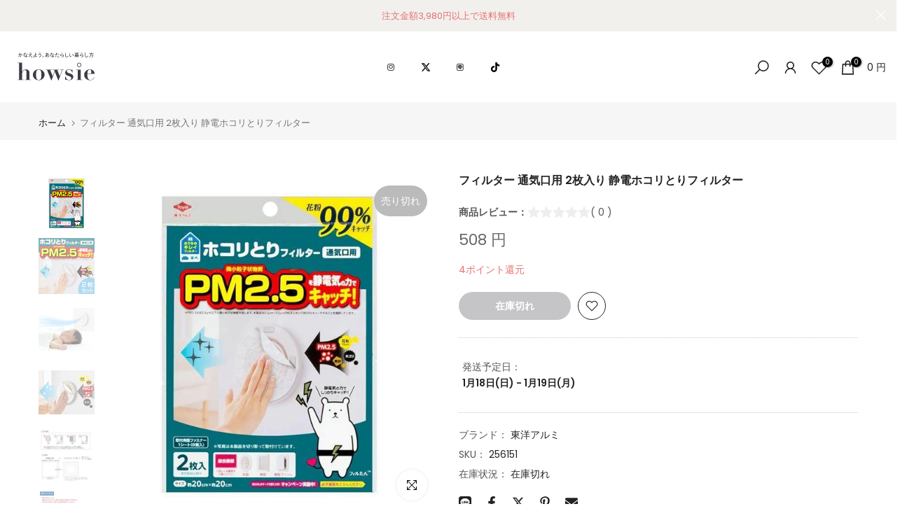

--- FILE ---
content_type: text/html; charset=utf-8
request_url: https://howsie-shop.jp/products/388207?view=a-configs
body_size: 8101
content:

















<div id="theme-configs"><section id="shopify-section-template--18040927977667__main-qv" class="shopify-section t4s-section t4s-section-main t4s-section-main-product t4s_tp_flickity t4s-section-admn-fixed"><link href="//howsie-shop.jp/cdn/shop/t/308/assets/pre_flickityt4s.min.css?v=80452565481494416591768543997" rel="stylesheet" type="text/css" media="all" />
  <link href="//howsie-shop.jp/cdn/shop/t/308/assets/slider-settings.css?v=46721434436777892401768543997" rel="stylesheet" type="text/css" media="all" />
  <link href="//howsie-shop.jp/cdn/shop/t/308/assets/main-product.css?v=13656875717038148541768543997" rel="stylesheet" type="text/css" media="all" />
  <link href="//howsie-shop.jp/cdn/shop/t/308/assets/qv-product.css?v=61730956059818974521768543997" rel="stylesheet" type="text/css" media="all" />
  <style>.t4s-drawer[aria-hidden=false] { z-index: 2000; }</style>
  
  <div class="t4s-container- t4s-product-quick-view t4s-product-media__without_thumbnails t4s-product-thumb-size__">
    <div data-product-featured='{"id":"7305787965635", "disableSwatch":false, "media": true,"enableHistoryState": false, "formID": "#product-form-7305787965635template--18040927977667__main-qv", "removeSoldout":false, "changeVariantByImg":true, "isNoPick":false,"hasSoldoutUnavailable":true,"enable_zoom_click_mb":null,"main_click":"null","canMediaGroup":false,"isGrouped":false,"available":true, "customBadge":null, "customBadgeHandle":null,"dateStart":1656291500, "compare_at_price":null,"price":143000, "isPreoder":false, "showFirstMedia":false }' class="t4s-row t4s-row__product is-zoom-type__" data-t4s-zoom-main>
      <div class="t4s-col-md-6 t4s-col-12 t4s-col-item t4s-product__media-wrapper"><link href="//howsie-shop.jp/cdn/shop/t/308/assets/slider-settings.css?v=46721434436777892401768543997" rel="stylesheet" type="text/css" media="all" />
            <div class="t4s-row t4s-g-0 t4s-gx-10 t4s-gx-lg-20">
              <div data-product-single-media-group class="t4s-col-12 t4s-col-item">
                <div data-t4s-gallery- data-main-media data-t4s-thumb-true class="t4s-row t4s-g-0 t4s-slide-eff-fade flickityt4s t4s_ratioadapt t4s_position_8 t4s_cover t4s-flicky-slider  t4s-slider-btn-true t4s-slider-btn-style-outline t4s-slider-btn-round t4s-slider-btn-small t4s-slider-btn-cl-dark t4s-slider-btn-vi-always t4s-slider-btn-hidden-mobile-false" data-flickityt4s-js='{"t4sid": "template--18040927977667__main-qv", "status": true, "checkVisibility": false, "cellSelector": "[data-main-slide]:not(.is--media-hide)","isFilter":false,"imagesLoaded": 0,"adaptiveHeight": 1, "contain": 1, "groupCells": "100%", "dragThreshold" : 6, "cellAlign": "left","wrapAround": true,"prevNextButtons": true,"percentPosition": 1,"pageDots": false, "autoPlay" : 0, "pauseAutoPlayOnHover" : true }'><div data-product-single-media-wrapper data-main-slide class="t4s-col-12 t4s-col-item t4s-product__media-item  t4s-product__media-item--variant" data-media-id="30478454849731" data-nt-media-id="template--18040927977667__main-qv-30478454849731" data-media-type="image" data-grname="" data-grpvl="">
	<div data-t4s-gallery--open class="t4s_ratio t4s-product__media is-pswp-disable" style="--aspect-ratioapt:1.0;--mw-media:1200px">
		<noscript><img src="//howsie-shop.jp/cdn/shop/products/388207lh-star.jpg?v=1665646127&amp;width=720" alt="" srcset="//howsie-shop.jp/cdn/shop/products/388207lh-star.jpg?v=1665646127&amp;width=288 288w, //howsie-shop.jp/cdn/shop/products/388207lh-star.jpg?v=1665646127&amp;width=576 576w" width="720" height="720" loading="lazy" class="t4s-img-noscript" sizes="(min-width: 1500px) 1500px, (min-width: 750px) calc((100vw - 11.5rem) / 2), calc(100vw - 4rem)"></noscript>
	   <img data-master="//howsie-shop.jp/cdn/shop/products/388207lh-star.jpg?v=1665646127" class="lazyloadt4s t4s-lz--fadeIn" data-src="//howsie-shop.jp/cdn/shop/products/388207lh-star.jpg?v=1665646127&width=1" data-widths="[100,200,400,600,700,800,900,1000,1200,1400,1600]" data-optimumx="2" data-sizes="auto" src="data:image/svg+xml,%3Csvg%20viewBox%3D%220%200%201200%201200%22%20xmlns%3D%22http%3A%2F%2Fwww.w3.org%2F2000%2Fsvg%22%3E%3C%2Fsvg%3E" width="1200" height="1200" alt="">
	   <span class="lazyloadt4s-loader"></span>
	</div>
</div><div data-product-single-media-wrapper data-main-slide class="t4s-col-12 t4s-col-item t4s-product__media-item " data-media-id="30478438531267" data-nt-media-id="template--18040927977667__main-qv-30478438531267" data-media-type="image" data-grname="" data-grpvl="">
	<div data-t4s-gallery--open class="t4s_ratio t4s-product__media is-pswp-disable" style="--aspect-ratioapt:1.0;--mw-media:1200px">
		<noscript><img src="//howsie-shop.jp/cdn/shop/products/388207.jpg?v=1665646127&amp;width=720" alt="" srcset="//howsie-shop.jp/cdn/shop/products/388207.jpg?v=1665646127&amp;width=288 288w, //howsie-shop.jp/cdn/shop/products/388207.jpg?v=1665646127&amp;width=576 576w" width="720" height="720" loading="lazy" class="t4s-img-noscript" sizes="(min-width: 1500px) 1500px, (min-width: 750px) calc((100vw - 11.5rem) / 2), calc(100vw - 4rem)"></noscript>
	   <img data-master="//howsie-shop.jp/cdn/shop/products/388207.jpg?v=1665646127" class="lazyloadt4s t4s-lz--fadeIn" data-src="//howsie-shop.jp/cdn/shop/products/388207.jpg?v=1665646127&width=1" data-widths="[100,200,400,600,700,800,900,1000,1200,1400,1600]" data-optimumx="2" data-sizes="auto" src="data:image/svg+xml,%3Csvg%20viewBox%3D%220%200%201200%201200%22%20xmlns%3D%22http%3A%2F%2Fwww.w3.org%2F2000%2Fsvg%22%3E%3C%2Fsvg%3E" width="1200" height="1200" alt="">
	   <span class="lazyloadt4s-loader"></span>
	</div>
</div><div data-product-single-media-wrapper data-main-slide class="t4s-col-12 t4s-col-item t4s-product__media-item " data-media-id="30478438564035" data-nt-media-id="template--18040927977667__main-qv-30478438564035" data-media-type="image" data-grname="" data-grpvl="">
	<div data-t4s-gallery--open class="t4s_ratio t4s-product__media is-pswp-disable" style="--aspect-ratioapt:1.0;--mw-media:1200px">
		<noscript><img src="//howsie-shop.jp/cdn/shop/products/388207_1.jpg?v=1665646127&amp;width=720" alt="" srcset="//howsie-shop.jp/cdn/shop/products/388207_1.jpg?v=1665646127&amp;width=288 288w, //howsie-shop.jp/cdn/shop/products/388207_1.jpg?v=1665646127&amp;width=576 576w" width="720" height="720" loading="lazy" class="t4s-img-noscript" sizes="(min-width: 1500px) 1500px, (min-width: 750px) calc((100vw - 11.5rem) / 2), calc(100vw - 4rem)"></noscript>
	   <img data-master="//howsie-shop.jp/cdn/shop/products/388207_1.jpg?v=1665646127" class="lazyloadt4s t4s-lz--fadeIn" data-src="//howsie-shop.jp/cdn/shop/products/388207_1.jpg?v=1665646127&width=1" data-widths="[100,200,400,600,700,800,900,1000,1200,1400,1600]" data-optimumx="2" data-sizes="auto" src="data:image/svg+xml,%3Csvg%20viewBox%3D%220%200%201200%201200%22%20xmlns%3D%22http%3A%2F%2Fwww.w3.org%2F2000%2Fsvg%22%3E%3C%2Fsvg%3E" width="1200" height="1200" alt="">
	   <span class="lazyloadt4s-loader"></span>
	</div>
</div><div data-product-single-media-wrapper data-main-slide class="t4s-col-12 t4s-col-item t4s-product__media-item " data-media-id="30478438596803" data-nt-media-id="template--18040927977667__main-qv-30478438596803" data-media-type="image" data-grname="" data-grpvl="">
	<div data-t4s-gallery--open class="t4s_ratio t4s-product__media is-pswp-disable" style="--aspect-ratioapt:1.5;--mw-media:1200px">
		<noscript><img src="//howsie-shop.jp/cdn/shop/products/388207_2.jpg?v=1665646127&amp;width=720" alt="" srcset="//howsie-shop.jp/cdn/shop/products/388207_2.jpg?v=1665646127&amp;width=288 288w, //howsie-shop.jp/cdn/shop/products/388207_2.jpg?v=1665646127&amp;width=576 576w" width="720" height="480" loading="lazy" class="t4s-img-noscript" sizes="(min-width: 1500px) 1500px, (min-width: 750px) calc((100vw - 11.5rem) / 2), calc(100vw - 4rem)"></noscript>
	   <img data-master="//howsie-shop.jp/cdn/shop/products/388207_2.jpg?v=1665646127" class="lazyloadt4s t4s-lz--fadeIn" data-src="//howsie-shop.jp/cdn/shop/products/388207_2.jpg?v=1665646127&width=1" data-widths="[100,200,400,600,700,800,900,1000,1200,1400,1600]" data-optimumx="2" data-sizes="auto" src="data:image/svg+xml,%3Csvg%20viewBox%3D%220%200%201200%20800%22%20xmlns%3D%22http%3A%2F%2Fwww.w3.org%2F2000%2Fsvg%22%3E%3C%2Fsvg%3E" width="1200" height="800" alt="">
	   <span class="lazyloadt4s-loader"></span>
	</div>
</div><div data-product-single-media-wrapper data-main-slide class="t4s-col-12 t4s-col-item t4s-product__media-item " data-media-id="30478438629571" data-nt-media-id="template--18040927977667__main-qv-30478438629571" data-media-type="image" data-grname="" data-grpvl="">
	<div data-t4s-gallery--open class="t4s_ratio t4s-product__media is-pswp-disable" style="--aspect-ratioapt:1.5;--mw-media:1200px">
		<noscript><img src="//howsie-shop.jp/cdn/shop/products/388207_3.jpg?v=1665646127&amp;width=720" alt="" srcset="//howsie-shop.jp/cdn/shop/products/388207_3.jpg?v=1665646127&amp;width=288 288w, //howsie-shop.jp/cdn/shop/products/388207_3.jpg?v=1665646127&amp;width=576 576w" width="720" height="480" loading="lazy" class="t4s-img-noscript" sizes="(min-width: 1500px) 1500px, (min-width: 750px) calc((100vw - 11.5rem) / 2), calc(100vw - 4rem)"></noscript>
	   <img data-master="//howsie-shop.jp/cdn/shop/products/388207_3.jpg?v=1665646127" class="lazyloadt4s t4s-lz--fadeIn" data-src="//howsie-shop.jp/cdn/shop/products/388207_3.jpg?v=1665646127&width=1" data-widths="[100,200,400,600,700,800,900,1000,1200,1400,1600]" data-optimumx="2" data-sizes="auto" src="data:image/svg+xml,%3Csvg%20viewBox%3D%220%200%201200%20800%22%20xmlns%3D%22http%3A%2F%2Fwww.w3.org%2F2000%2Fsvg%22%3E%3C%2Fsvg%3E" width="1200" height="800" alt="">
	   <span class="lazyloadt4s-loader"></span>
	</div>
</div><div data-product-single-media-wrapper data-main-slide class="t4s-col-12 t4s-col-item t4s-product__media-item " data-media-id="30478438662339" data-nt-media-id="template--18040927977667__main-qv-30478438662339" data-media-type="image" data-grname="" data-grpvl="">
	<div data-t4s-gallery--open class="t4s_ratio t4s-product__media is-pswp-disable" style="--aspect-ratioapt:1.0;--mw-media:1200px">
		<noscript><img src="//howsie-shop.jp/cdn/shop/products/388207_4.jpg?v=1665646127&amp;width=720" alt="" srcset="//howsie-shop.jp/cdn/shop/products/388207_4.jpg?v=1665646127&amp;width=288 288w, //howsie-shop.jp/cdn/shop/products/388207_4.jpg?v=1665646127&amp;width=576 576w" width="720" height="720" loading="lazy" class="t4s-img-noscript" sizes="(min-width: 1500px) 1500px, (min-width: 750px) calc((100vw - 11.5rem) / 2), calc(100vw - 4rem)"></noscript>
	   <img data-master="//howsie-shop.jp/cdn/shop/products/388207_4.jpg?v=1665646127" class="lazyloadt4s t4s-lz--fadeIn" data-src="//howsie-shop.jp/cdn/shop/products/388207_4.jpg?v=1665646127&width=1" data-widths="[100,200,400,600,700,800,900,1000,1200,1400,1600]" data-optimumx="2" data-sizes="auto" src="data:image/svg+xml,%3Csvg%20viewBox%3D%220%200%201200%201200%22%20xmlns%3D%22http%3A%2F%2Fwww.w3.org%2F2000%2Fsvg%22%3E%3C%2Fsvg%3E" width="1200" height="1200" alt="">
	   <span class="lazyloadt4s-loader"></span>
	</div>
</div><div data-product-single-media-wrapper data-main-slide class="t4s-col-12 t4s-col-item t4s-product__media-item " data-media-id="30478438695107" data-nt-media-id="template--18040927977667__main-qv-30478438695107" data-media-type="image" data-grname="" data-grpvl="">
	<div data-t4s-gallery--open class="t4s_ratio t4s-product__media is-pswp-disable" style="--aspect-ratioapt:1.0;--mw-media:1200px">
		<noscript><img src="//howsie-shop.jp/cdn/shop/products/388207_5.jpg?v=1665646127&amp;width=720" alt="" srcset="//howsie-shop.jp/cdn/shop/products/388207_5.jpg?v=1665646127&amp;width=288 288w, //howsie-shop.jp/cdn/shop/products/388207_5.jpg?v=1665646127&amp;width=576 576w" width="720" height="720" loading="lazy" class="t4s-img-noscript" sizes="(min-width: 1500px) 1500px, (min-width: 750px) calc((100vw - 11.5rem) / 2), calc(100vw - 4rem)"></noscript>
	   <img data-master="//howsie-shop.jp/cdn/shop/products/388207_5.jpg?v=1665646127" class="lazyloadt4s t4s-lz--fadeIn" data-src="//howsie-shop.jp/cdn/shop/products/388207_5.jpg?v=1665646127&width=1" data-widths="[100,200,400,600,700,800,900,1000,1200,1400,1600]" data-optimumx="2" data-sizes="auto" src="data:image/svg+xml,%3Csvg%20viewBox%3D%220%200%201200%201200%22%20xmlns%3D%22http%3A%2F%2Fwww.w3.org%2F2000%2Fsvg%22%3E%3C%2Fsvg%3E" width="1200" height="1200" alt="">
	   <span class="lazyloadt4s-loader"></span>
	</div>
</div><div data-product-single-media-wrapper data-main-slide class="t4s-col-12 t4s-col-item t4s-product__media-item " data-media-id="30478438727875" data-nt-media-id="template--18040927977667__main-qv-30478438727875" data-media-type="image" data-grname="" data-grpvl="">
	<div data-t4s-gallery--open class="t4s_ratio t4s-product__media is-pswp-disable" style="--aspect-ratioapt:1.0;--mw-media:1200px">
		<noscript><img src="//howsie-shop.jp/cdn/shop/products/388207_6.jpg?v=1665646127&amp;width=720" alt="" srcset="//howsie-shop.jp/cdn/shop/products/388207_6.jpg?v=1665646127&amp;width=288 288w, //howsie-shop.jp/cdn/shop/products/388207_6.jpg?v=1665646127&amp;width=576 576w" width="720" height="720" loading="lazy" class="t4s-img-noscript" sizes="(min-width: 1500px) 1500px, (min-width: 750px) calc((100vw - 11.5rem) / 2), calc(100vw - 4rem)"></noscript>
	   <img data-master="//howsie-shop.jp/cdn/shop/products/388207_6.jpg?v=1665646127" class="lazyloadt4s t4s-lz--fadeIn" data-src="//howsie-shop.jp/cdn/shop/products/388207_6.jpg?v=1665646127&width=1" data-widths="[100,200,400,600,700,800,900,1000,1200,1400,1600]" data-optimumx="2" data-sizes="auto" src="data:image/svg+xml,%3Csvg%20viewBox%3D%220%200%201200%201200%22%20xmlns%3D%22http%3A%2F%2Fwww.w3.org%2F2000%2Fsvg%22%3E%3C%2Fsvg%3E" width="1200" height="1200" alt="">
	   <span class="lazyloadt4s-loader"></span>
	</div>
</div><div data-product-single-media-wrapper data-main-slide class="t4s-col-12 t4s-col-item t4s-product__media-item " data-media-id="30478438760643" data-nt-media-id="template--18040927977667__main-qv-30478438760643" data-media-type="image" data-grname="" data-grpvl="">
	<div data-t4s-gallery--open class="t4s_ratio t4s-product__media is-pswp-disable" style="--aspect-ratioapt:1.5;--mw-media:1200px">
		<noscript><img src="//howsie-shop.jp/cdn/shop/products/388207_7.jpg?v=1665646127&amp;width=720" alt="" srcset="//howsie-shop.jp/cdn/shop/products/388207_7.jpg?v=1665646127&amp;width=288 288w, //howsie-shop.jp/cdn/shop/products/388207_7.jpg?v=1665646127&amp;width=576 576w" width="720" height="480" loading="lazy" class="t4s-img-noscript" sizes="(min-width: 1500px) 1500px, (min-width: 750px) calc((100vw - 11.5rem) / 2), calc(100vw - 4rem)"></noscript>
	   <img data-master="//howsie-shop.jp/cdn/shop/products/388207_7.jpg?v=1665646127" class="lazyloadt4s t4s-lz--fadeIn" data-src="//howsie-shop.jp/cdn/shop/products/388207_7.jpg?v=1665646127&width=1" data-widths="[100,200,400,600,700,800,900,1000,1200,1400,1600]" data-optimumx="2" data-sizes="auto" src="data:image/svg+xml,%3Csvg%20viewBox%3D%220%200%201200%20800%22%20xmlns%3D%22http%3A%2F%2Fwww.w3.org%2F2000%2Fsvg%22%3E%3C%2Fsvg%3E" width="1200" height="800" alt="">
	   <span class="lazyloadt4s-loader"></span>
	</div>
</div><div data-product-single-media-wrapper data-main-slide class="t4s-col-12 t4s-col-item t4s-product__media-item " data-media-id="30478438793411" data-nt-media-id="template--18040927977667__main-qv-30478438793411" data-media-type="image" data-grname="" data-grpvl="">
	<div data-t4s-gallery--open class="t4s_ratio t4s-product__media is-pswp-disable" style="--aspect-ratioapt:1.5;--mw-media:1200px">
		<noscript><img src="//howsie-shop.jp/cdn/shop/products/388207_8.jpg?v=1665646127&amp;width=720" alt="" srcset="//howsie-shop.jp/cdn/shop/products/388207_8.jpg?v=1665646127&amp;width=288 288w, //howsie-shop.jp/cdn/shop/products/388207_8.jpg?v=1665646127&amp;width=576 576w" width="720" height="480" loading="lazy" class="t4s-img-noscript" sizes="(min-width: 1500px) 1500px, (min-width: 750px) calc((100vw - 11.5rem) / 2), calc(100vw - 4rem)"></noscript>
	   <img data-master="//howsie-shop.jp/cdn/shop/products/388207_8.jpg?v=1665646127" class="lazyloadt4s t4s-lz--fadeIn" data-src="//howsie-shop.jp/cdn/shop/products/388207_8.jpg?v=1665646127&width=1" data-widths="[100,200,400,600,700,800,900,1000,1200,1400,1600]" data-optimumx="2" data-sizes="auto" src="data:image/svg+xml,%3Csvg%20viewBox%3D%220%200%201200%20800%22%20xmlns%3D%22http%3A%2F%2Fwww.w3.org%2F2000%2Fsvg%22%3E%3C%2Fsvg%3E" width="1200" height="800" alt="">
	   <span class="lazyloadt4s-loader"></span>
	</div>
</div><div data-product-single-media-wrapper data-main-slide class="t4s-col-12 t4s-col-item t4s-product__media-item " data-media-id="30478452883651" data-nt-media-id="template--18040927977667__main-qv-30478452883651" data-media-type="image" data-grname="" data-grpvl="">
	<div data-t4s-gallery--open class="t4s_ratio t4s-product__media is-pswp-disable" style="--aspect-ratioapt:1.0;--mw-media:1200px">
		<noscript><img src="//howsie-shop.jp/cdn/shop/products/388207_9.jpg?v=1665646127&amp;width=720" alt="" srcset="//howsie-shop.jp/cdn/shop/products/388207_9.jpg?v=1665646127&amp;width=288 288w, //howsie-shop.jp/cdn/shop/products/388207_9.jpg?v=1665646127&amp;width=576 576w" width="720" height="720" loading="lazy" class="t4s-img-noscript" sizes="(min-width: 1500px) 1500px, (min-width: 750px) calc((100vw - 11.5rem) / 2), calc(100vw - 4rem)"></noscript>
	   <img data-master="//howsie-shop.jp/cdn/shop/products/388207_9.jpg?v=1665646127" class="lazyloadt4s t4s-lz--fadeIn" data-src="//howsie-shop.jp/cdn/shop/products/388207_9.jpg?v=1665646127&width=1" data-widths="[100,200,400,600,700,800,900,1000,1200,1400,1600]" data-optimumx="2" data-sizes="auto" src="data:image/svg+xml,%3Csvg%20viewBox%3D%220%200%201200%201200%22%20xmlns%3D%22http%3A%2F%2Fwww.w3.org%2F2000%2Fsvg%22%3E%3C%2Fsvg%3E" width="1200" height="1200" alt="">
	   <span class="lazyloadt4s-loader"></span>
	</div>
</div><div data-product-single-media-wrapper data-main-slide class="t4s-col-12 t4s-col-item t4s-product__media-item " data-media-id="30478452916419" data-nt-media-id="template--18040927977667__main-qv-30478452916419" data-media-type="image" data-grname="" data-grpvl="">
	<div data-t4s-gallery--open class="t4s_ratio t4s-product__media is-pswp-disable" style="--aspect-ratioapt:1.0;--mw-media:1200px">
		<noscript><img src="//howsie-shop.jp/cdn/shop/products/388207_10.jpg?v=1665646127&amp;width=720" alt="" srcset="//howsie-shop.jp/cdn/shop/products/388207_10.jpg?v=1665646127&amp;width=288 288w, //howsie-shop.jp/cdn/shop/products/388207_10.jpg?v=1665646127&amp;width=576 576w" width="720" height="720" loading="lazy" class="t4s-img-noscript" sizes="(min-width: 1500px) 1500px, (min-width: 750px) calc((100vw - 11.5rem) / 2), calc(100vw - 4rem)"></noscript>
	   <img data-master="//howsie-shop.jp/cdn/shop/products/388207_10.jpg?v=1665646127" class="lazyloadt4s t4s-lz--fadeIn" data-src="//howsie-shop.jp/cdn/shop/products/388207_10.jpg?v=1665646127&width=1" data-widths="[100,200,400,600,700,800,900,1000,1200,1400,1600]" data-optimumx="2" data-sizes="auto" src="data:image/svg+xml,%3Csvg%20viewBox%3D%220%200%201200%201200%22%20xmlns%3D%22http%3A%2F%2Fwww.w3.org%2F2000%2Fsvg%22%3E%3C%2Fsvg%3E" width="1200" height="1200" alt="">
	   <span class="lazyloadt4s-loader"></span>
	</div>
</div><div data-product-single-media-wrapper data-main-slide class="t4s-col-12 t4s-col-item t4s-product__media-item " data-media-id="30478452949187" data-nt-media-id="template--18040927977667__main-qv-30478452949187" data-media-type="image" data-grname="" data-grpvl="">
	<div data-t4s-gallery--open class="t4s_ratio t4s-product__media is-pswp-disable" style="--aspect-ratioapt:1.0;--mw-media:1200px">
		<noscript><img src="//howsie-shop.jp/cdn/shop/products/388207_11.jpg?v=1665646127&amp;width=720" alt="" srcset="//howsie-shop.jp/cdn/shop/products/388207_11.jpg?v=1665646127&amp;width=288 288w, //howsie-shop.jp/cdn/shop/products/388207_11.jpg?v=1665646127&amp;width=576 576w" width="720" height="720" loading="lazy" class="t4s-img-noscript" sizes="(min-width: 1500px) 1500px, (min-width: 750px) calc((100vw - 11.5rem) / 2), calc(100vw - 4rem)"></noscript>
	   <img data-master="//howsie-shop.jp/cdn/shop/products/388207_11.jpg?v=1665646127" class="lazyloadt4s t4s-lz--fadeIn" data-src="//howsie-shop.jp/cdn/shop/products/388207_11.jpg?v=1665646127&width=1" data-widths="[100,200,400,600,700,800,900,1000,1200,1400,1600]" data-optimumx="2" data-sizes="auto" src="data:image/svg+xml,%3Csvg%20viewBox%3D%220%200%201200%201200%22%20xmlns%3D%22http%3A%2F%2Fwww.w3.org%2F2000%2Fsvg%22%3E%3C%2Fsvg%3E" width="1200" height="1200" alt="">
	   <span class="lazyloadt4s-loader"></span>
	</div>
</div><div data-product-single-media-wrapper data-main-slide class="t4s-col-12 t4s-col-item t4s-product__media-item " data-media-id="30478452981955" data-nt-media-id="template--18040927977667__main-qv-30478452981955" data-media-type="image" data-grname="" data-grpvl="">
	<div data-t4s-gallery--open class="t4s_ratio t4s-product__media is-pswp-disable" style="--aspect-ratioapt:1.0;--mw-media:1200px">
		<noscript><img src="//howsie-shop.jp/cdn/shop/products/388207_12.jpg?v=1665646127&amp;width=720" alt="" srcset="//howsie-shop.jp/cdn/shop/products/388207_12.jpg?v=1665646127&amp;width=288 288w, //howsie-shop.jp/cdn/shop/products/388207_12.jpg?v=1665646127&amp;width=576 576w" width="720" height="720" loading="lazy" class="t4s-img-noscript" sizes="(min-width: 1500px) 1500px, (min-width: 750px) calc((100vw - 11.5rem) / 2), calc(100vw - 4rem)"></noscript>
	   <img data-master="//howsie-shop.jp/cdn/shop/products/388207_12.jpg?v=1665646127" class="lazyloadt4s t4s-lz--fadeIn" data-src="//howsie-shop.jp/cdn/shop/products/388207_12.jpg?v=1665646127&width=1" data-widths="[100,200,400,600,700,800,900,1000,1200,1400,1600]" data-optimumx="2" data-sizes="auto" src="data:image/svg+xml,%3Csvg%20viewBox%3D%220%200%201200%201200%22%20xmlns%3D%22http%3A%2F%2Fwww.w3.org%2F2000%2Fsvg%22%3E%3C%2Fsvg%3E" width="1200" height="1200" alt="">
	   <span class="lazyloadt4s-loader"></span>
	</div>
</div><div data-product-single-media-wrapper data-main-slide class="t4s-col-12 t4s-col-item t4s-product__media-item " data-media-id="30478453014723" data-nt-media-id="template--18040927977667__main-qv-30478453014723" data-media-type="image" data-grname="" data-grpvl="">
	<div data-t4s-gallery--open class="t4s_ratio t4s-product__media is-pswp-disable" style="--aspect-ratioapt:1.0;--mw-media:1200px">
		<noscript><img src="//howsie-shop.jp/cdn/shop/products/388207_13.jpg?v=1665646127&amp;width=720" alt="" srcset="//howsie-shop.jp/cdn/shop/products/388207_13.jpg?v=1665646127&amp;width=288 288w, //howsie-shop.jp/cdn/shop/products/388207_13.jpg?v=1665646127&amp;width=576 576w" width="720" height="720" loading="lazy" class="t4s-img-noscript" sizes="(min-width: 1500px) 1500px, (min-width: 750px) calc((100vw - 11.5rem) / 2), calc(100vw - 4rem)"></noscript>
	   <img data-master="//howsie-shop.jp/cdn/shop/products/388207_13.jpg?v=1665646127" class="lazyloadt4s t4s-lz--fadeIn" data-src="//howsie-shop.jp/cdn/shop/products/388207_13.jpg?v=1665646127&width=1" data-widths="[100,200,400,600,700,800,900,1000,1200,1400,1600]" data-optimumx="2" data-sizes="auto" src="data:image/svg+xml,%3Csvg%20viewBox%3D%220%200%201200%201200%22%20xmlns%3D%22http%3A%2F%2Fwww.w3.org%2F2000%2Fsvg%22%3E%3C%2Fsvg%3E" width="1200" height="1200" alt="">
	   <span class="lazyloadt4s-loader"></span>
	</div>
</div><div data-product-single-media-wrapper data-main-slide class="t4s-col-12 t4s-col-item t4s-product__media-item " data-media-id="30478453047491" data-nt-media-id="template--18040927977667__main-qv-30478453047491" data-media-type="image" data-grname="" data-grpvl="">
	<div data-t4s-gallery--open class="t4s_ratio t4s-product__media is-pswp-disable" style="--aspect-ratioapt:1.0;--mw-media:1200px">
		<noscript><img src="//howsie-shop.jp/cdn/shop/products/388207_14.jpg?v=1665646127&amp;width=720" alt="" srcset="//howsie-shop.jp/cdn/shop/products/388207_14.jpg?v=1665646127&amp;width=288 288w, //howsie-shop.jp/cdn/shop/products/388207_14.jpg?v=1665646127&amp;width=576 576w" width="720" height="720" loading="lazy" class="t4s-img-noscript" sizes="(min-width: 1500px) 1500px, (min-width: 750px) calc((100vw - 11.5rem) / 2), calc(100vw - 4rem)"></noscript>
	   <img data-master="//howsie-shop.jp/cdn/shop/products/388207_14.jpg?v=1665646127" class="lazyloadt4s t4s-lz--fadeIn" data-src="//howsie-shop.jp/cdn/shop/products/388207_14.jpg?v=1665646127&width=1" data-widths="[100,200,400,600,700,800,900,1000,1200,1400,1600]" data-optimumx="2" data-sizes="auto" src="data:image/svg+xml,%3Csvg%20viewBox%3D%220%200%201200%201200%22%20xmlns%3D%22http%3A%2F%2Fwww.w3.org%2F2000%2Fsvg%22%3E%3C%2Fsvg%3E" width="1200" height="1200" alt="">
	   <span class="lazyloadt4s-loader"></span>
	</div>
</div><div data-product-single-media-wrapper data-main-slide class="t4s-col-12 t4s-col-item t4s-product__media-item " data-media-id="30478453080259" data-nt-media-id="template--18040927977667__main-qv-30478453080259" data-media-type="image" data-grname="" data-grpvl="">
	<div data-t4s-gallery--open class="t4s_ratio t4s-product__media is-pswp-disable" style="--aspect-ratioapt:1.0;--mw-media:1200px">
		<noscript><img src="//howsie-shop.jp/cdn/shop/products/388207_15.jpg?v=1665646127&amp;width=720" alt="" srcset="//howsie-shop.jp/cdn/shop/products/388207_15.jpg?v=1665646127&amp;width=288 288w, //howsie-shop.jp/cdn/shop/products/388207_15.jpg?v=1665646127&amp;width=576 576w" width="720" height="720" loading="lazy" class="t4s-img-noscript" sizes="(min-width: 1500px) 1500px, (min-width: 750px) calc((100vw - 11.5rem) / 2), calc(100vw - 4rem)"></noscript>
	   <img data-master="//howsie-shop.jp/cdn/shop/products/388207_15.jpg?v=1665646127" class="lazyloadt4s t4s-lz--fadeIn" data-src="//howsie-shop.jp/cdn/shop/products/388207_15.jpg?v=1665646127&width=1" data-widths="[100,200,400,600,700,800,900,1000,1200,1400,1600]" data-optimumx="2" data-sizes="auto" src="data:image/svg+xml,%3Csvg%20viewBox%3D%220%200%201200%201200%22%20xmlns%3D%22http%3A%2F%2Fwww.w3.org%2F2000%2Fsvg%22%3E%3C%2Fsvg%3E" width="1200" height="1200" alt="">
	   <span class="lazyloadt4s-loader"></span>
	</div>
</div><div data-product-single-media-wrapper data-main-slide class="t4s-col-12 t4s-col-item t4s-product__media-item " data-media-id="30478453113027" data-nt-media-id="template--18040927977667__main-qv-30478453113027" data-media-type="image" data-grname="" data-grpvl="">
	<div data-t4s-gallery--open class="t4s_ratio t4s-product__media is-pswp-disable" style="--aspect-ratioapt:1.0;--mw-media:1200px">
		<noscript><img src="//howsie-shop.jp/cdn/shop/products/388207_16.jpg?v=1665646127&amp;width=720" alt="" srcset="//howsie-shop.jp/cdn/shop/products/388207_16.jpg?v=1665646127&amp;width=288 288w, //howsie-shop.jp/cdn/shop/products/388207_16.jpg?v=1665646127&amp;width=576 576w" width="720" height="720" loading="lazy" class="t4s-img-noscript" sizes="(min-width: 1500px) 1500px, (min-width: 750px) calc((100vw - 11.5rem) / 2), calc(100vw - 4rem)"></noscript>
	   <img data-master="//howsie-shop.jp/cdn/shop/products/388207_16.jpg?v=1665646127" class="lazyloadt4s t4s-lz--fadeIn" data-src="//howsie-shop.jp/cdn/shop/products/388207_16.jpg?v=1665646127&width=1" data-widths="[100,200,400,600,700,800,900,1000,1200,1400,1600]" data-optimumx="2" data-sizes="auto" src="data:image/svg+xml,%3Csvg%20viewBox%3D%220%200%201200%201200%22%20xmlns%3D%22http%3A%2F%2Fwww.w3.org%2F2000%2Fsvg%22%3E%3C%2Fsvg%3E" width="1200" height="1200" alt="">
	   <span class="lazyloadt4s-loader"></span>
	</div>
</div><div data-product-single-media-wrapper data-main-slide class="t4s-col-12 t4s-col-item t4s-product__media-item " data-media-id="30478453145795" data-nt-media-id="template--18040927977667__main-qv-30478453145795" data-media-type="image" data-grname="" data-grpvl="">
	<div data-t4s-gallery--open class="t4s_ratio t4s-product__media is-pswp-disable" style="--aspect-ratioapt:1.0;--mw-media:1200px">
		<noscript><img src="//howsie-shop.jp/cdn/shop/products/388207_17.jpg?v=1665646127&amp;width=720" alt="" srcset="//howsie-shop.jp/cdn/shop/products/388207_17.jpg?v=1665646127&amp;width=288 288w, //howsie-shop.jp/cdn/shop/products/388207_17.jpg?v=1665646127&amp;width=576 576w" width="720" height="720" loading="lazy" class="t4s-img-noscript" sizes="(min-width: 1500px) 1500px, (min-width: 750px) calc((100vw - 11.5rem) / 2), calc(100vw - 4rem)"></noscript>
	   <img data-master="//howsie-shop.jp/cdn/shop/products/388207_17.jpg?v=1665646127" class="lazyloadt4s t4s-lz--fadeIn" data-src="//howsie-shop.jp/cdn/shop/products/388207_17.jpg?v=1665646127&width=1" data-widths="[100,200,400,600,700,800,900,1000,1200,1400,1600]" data-optimumx="2" data-sizes="auto" src="data:image/svg+xml,%3Csvg%20viewBox%3D%220%200%201200%201200%22%20xmlns%3D%22http%3A%2F%2Fwww.w3.org%2F2000%2Fsvg%22%3E%3C%2Fsvg%3E" width="1200" height="1200" alt="">
	   <span class="lazyloadt4s-loader"></span>
	</div>
</div><div data-product-single-media-wrapper data-main-slide class="t4s-col-12 t4s-col-item t4s-product__media-item " data-media-id="30478453178563" data-nt-media-id="template--18040927977667__main-qv-30478453178563" data-media-type="image" data-grname="" data-grpvl="">
	<div data-t4s-gallery--open class="t4s_ratio t4s-product__media is-pswp-disable" style="--aspect-ratioapt:1.0;--mw-media:1200px">
		<noscript><img src="//howsie-shop.jp/cdn/shop/products/388207_18.jpg?v=1665646127&amp;width=720" alt="" srcset="//howsie-shop.jp/cdn/shop/products/388207_18.jpg?v=1665646127&amp;width=288 288w, //howsie-shop.jp/cdn/shop/products/388207_18.jpg?v=1665646127&amp;width=576 576w" width="720" height="720" loading="lazy" class="t4s-img-noscript" sizes="(min-width: 1500px) 1500px, (min-width: 750px) calc((100vw - 11.5rem) / 2), calc(100vw - 4rem)"></noscript>
	   <img data-master="//howsie-shop.jp/cdn/shop/products/388207_18.jpg?v=1665646127" class="lazyloadt4s t4s-lz--fadeIn" data-src="//howsie-shop.jp/cdn/shop/products/388207_18.jpg?v=1665646127&width=1" data-widths="[100,200,400,600,700,800,900,1000,1200,1400,1600]" data-optimumx="2" data-sizes="auto" src="data:image/svg+xml,%3Csvg%20viewBox%3D%220%200%201200%201200%22%20xmlns%3D%22http%3A%2F%2Fwww.w3.org%2F2000%2Fsvg%22%3E%3C%2Fsvg%3E" width="1200" height="1200" alt="">
	   <span class="lazyloadt4s-loader"></span>
	</div>
</div><div data-product-single-media-wrapper data-main-slide class="t4s-col-12 t4s-col-item t4s-product__media-item  t4s-product__media-item--variant" data-media-id="30478438498499" data-nt-media-id="template--18040927977667__main-qv-30478438498499" data-media-type="image" data-grname="" data-grpvl="">
	<div data-t4s-gallery--open class="t4s_ratio t4s-product__media is-pswp-disable" style="--aspect-ratioapt:1.0;--mw-media:1200px">
		<noscript><img src="//howsie-shop.jp/cdn/shop/products/388207lh-leaf.jpg?v=1665646127&amp;width=720" alt="" srcset="//howsie-shop.jp/cdn/shop/products/388207lh-leaf.jpg?v=1665646127&amp;width=288 288w, //howsie-shop.jp/cdn/shop/products/388207lh-leaf.jpg?v=1665646127&amp;width=576 576w" width="720" height="720" loading="lazy" class="t4s-img-noscript" sizes="(min-width: 1500px) 1500px, (min-width: 750px) calc((100vw - 11.5rem) / 2), calc(100vw - 4rem)"></noscript>
	   <img data-master="//howsie-shop.jp/cdn/shop/products/388207lh-leaf.jpg?v=1665646127" class="lazyloadt4s t4s-lz--fadeIn" data-src="//howsie-shop.jp/cdn/shop/products/388207lh-leaf.jpg?v=1665646127&width=1" data-widths="[100,200,400,600,700,800,900,1000,1200,1400,1600]" data-optimumx="2" data-sizes="auto" src="data:image/svg+xml,%3Csvg%20viewBox%3D%220%200%201200%201200%22%20xmlns%3D%22http%3A%2F%2Fwww.w3.org%2F2000%2Fsvg%22%3E%3C%2Fsvg%3E" width="1200" height="1200" alt="">
	   <span class="lazyloadt4s-loader"></span>
	</div>
</div></div>
                <div data-product-single-badge data-sort="sale,new,soldout,preOrder,custom" class="t4s-single-product-badge lazyloadt4s t4s-pa t4s-pe-none t4s-op-0" data-rendert4s="css://howsie-shop.jp/cdn/shop/t/308/assets/single-pr-badge.css?v=15246057662370324411768543997"></div>
              </div></div></div>
      <div data-t4s-zoom-info class="t4s-col-md-6 t4s-col-12 t4s-col-item t4s-product__info-wrapper t4s-pr">
        <div id="product-zoom-template--18040927977667__main-qv" class="t4s-product__zoom-wrapper"></div>
        <div id="ProductInfo-template--template--18040927977667__main-qv__main" data-t4s-scroll-me class="t4s-product__info-container t4s-op-0 t4s-current-scrollbar"><h1 class="t4s-product__title" style="--title-family:var(--font-family-1);--title-style:none;--title-size:16px;--title-weight:600;--title-line-height:1;--title-spacing:0px;--title-color:#222222;--title-color-hover:#56cfe1;" ><a href="/products/388207">&amp;NE アロマストーン プレート付き珪藻土アロマストーン</a></h1><div class="t4s-product__price-review" style="--price-size:22px;--price-weight:400;--price-color:#696969;--price-sale-color:#ec0101;">
<div class="t4s-product-price"data-pr-price data-product-price data-saletype="0" >1,430 円
</div>

<a href="#t4s-tab-reviewtemplate--18040927977667__main-qv" class="t4s-product__review t4s-d-inline-block"><div class="review-widget"><ryviu-widget-total reviews_data="" product_id="7305787965635" handle="388207"></ryviu-widget-total></div></a></div><div class="t4s-product__policies t4s-rte" data-product-policies>税金が含まれています。
</div><style>
                  product-description .t4s-hidden{
                    display:none;
                  }
                  product-description .t4s-product__description{
                    transition: all .25s ease;
                  }
                  product-description.is--less .t4s-rl-text{
                    display: block;
                  }
                  product-description.is--less .t4s-rm-text{
                    display: none;
                  }
                  product-description.is--less .t4s-full-des{
                    display: block;
                  }
                  product-description.is--less .t4s-short-des{
                    display: none;
                  }
                </style><div class="t4s-product-info__item t4s-product__description">
                      <div class="t4s-rte">
                        <p>Go kalles this summer with this vintage navy and white striped v-neck t-shirt from the Nike. Perfect for pairing with denim and white kicks for a stylish kalles vibe.</p>
                      </div>
                    </div><script type="text/javascript">
                  // product description - readmore
                  class ProductDescription extends HTMLElement{
                    constructor(){
                      super();
                      this.lm_btn = this.querySelector('.t4s-pr-des-rm');
                      if(!this.lm_btn) return;
                      
                      this.lm_btn.addEventListener('click',()=>{
                        this.classList.toggle('is--less');
                      })
                    }
                  }
                  customElements.define('product-description',ProductDescription);
                </script><div class="t4s-product-form__variants is-no-pick__false is-payment-btn-true t4s-payment-button t4s-btn-color-dark  is-remove-soldout-false is-btn-full-width__false is-btn-atc-txt-3 is-btn-ck-txt-3 is--fist-ratio-false" style=" --wishlist-color: #222222;--wishlist-hover-color: #56cfe1;--wishlist-active-color: #e81e1e;--compare-color: #222222;--compare-hover-color: #56cfe1;--compare-active-color: #222222;" >
  <div data-callBackVariant id="t4s-callBackVariantproduct-form-7305787965635template--18040927977667__main-qv"><form method="post" action="/cart/add" id="product-form-7305787965635template--18040927977667__main-qv" accept-charset="UTF-8" class="t4s-form__product has--form__swatch is--main-sticky" enctype="multipart/form-data" data-productid="7305787965635" novalidate="novalidate" data-type="add-to-cart-form" data-disable-swatch="false"><input type="hidden" name="form_type" value="product" /><input type="hidden" name="utf8" value="✓" /><link href="//howsie-shop.jp/cdn/shop/t/308/assets/swatch.css?v=96909906755977331021768543997" rel="stylesheet" type="text/css" media="all" />
        <select name="id" id="product-select-7305787965635template--18040927977667__main-qv" class="t4s-product__select t4s-d-none"><option value="41944005181635" data-mdid="30478438498499" data-incoming="false" data-inventoryQuantity="0" data-inventoryPolicy="deny" data-nextIncomingDate="" class="is--sold-out">リーフ</option><option value="41991082115267" data-mdid="30478454849731" data-incoming="false" data-inventoryQuantity="2" data-inventoryPolicy="deny" data-nextIncomingDate="" selected="selected">スター</option></select>

        <div class="t4s-swatch t4s-color-mode__color is-sw-cl__round t4s-color-size__medium t4s-selector-mode__circle"><div data-swatch-option data-id="0" class="t4s-swatch__option is-t4s-style__color is-t4s-name__color is--first-color">
                <h4 class="t4s-swatch__title"><span>Color: <span data-current-value class="t4s-dib t4s-swatch__current">スター</span></span></h4>
                <div data-swatch-list class="t4s-swatch__list"><div data-swatch-item data-tooltip="top" title="リーフ" class="t4s-swatch__item is-sw__color bg_color_リーフ lazyloadt4s" data-value="リーフ">リーフ</div><div data-swatch-item data-tooltip="top" title="スター" class="t4s-swatch__item is-sw__color bg_color_スター lazyloadt4s is--selected" data-value="スター">スター</div></div>
              </div></div><link href="//howsie-shop.jp/cdn/shop/t/308/assets/button-style.css?v=14170491694111950561768543997" rel="stylesheet" type="text/css" media="all" />
      <link href="//howsie-shop.jp/cdn/shop/t/308/assets/custom-effect.css?v=95852894293946033061768543997" rel="stylesheet" media="print" onload="this.media='all'"><div class="t4s-product-form__buttons" style="--pr-btn-round:40px;">
        <div class="t4s-d-flex t4s-flex-wrap"><div data-quantity-wrapper class="t4s-quantity-wrapper t4s-product-form__qty">
                <button data-quantity-selector data-decrease-qty type="button" class="t4s-quantity-selector is--minus"><svg focusable="false" class="icon icon--minus" viewBox="0 0 10 2" role="presentation"><path d="M10 0v2H0V0z" fill="currentColor"></path></svg></button>
                <input data-quantity-value type="number" class="t4s-quantity-input" step="1" min="1" max="2" name="quantity" value="1" size="4" pattern="[0-9]*" inputmode="numeric">
                <button data-quantity-selector data-increase-qty type="button" class="t4s-quantity-selector is--plus"><svg focusable="false" class="icon icon--plus" viewBox="0 0 10 10" role="presentation"><path d="M6 4h4v2H6v4H4V6H0V4h4V0h2v4z" fill="currentColor" fill-rule="evenodd"></path></svg></button>
              </div><!-- render t4s_wis_cp.liquid --><a href="/products/388207" data-tooltip="top" data-id="7305787965635" rel="nofollow" class="t4s-product-form__btn t4s-pr-wishlist" data-action-wishlist><span class="t4s-svg-pr-icon"><svg viewBox="0 0 24 24"><use xlink:href="#t4s-icon-wis"></use></svg></span><span class="t4s-text-pr">ウィッシュリストに追加</span></a><button data-animation-atc='{ "ani":"t4s-ani-tada","time":6000 }' type="submit" name="add" data-atc-form class="t4s-product-form__submit t4s-btn t4s-btn-base t4s-btn-style-default t4s-btn-color-primary t4s-w-100 t4s-justify-content-center  t4s-btn-effect-sweep-to-bottom t4s-btn-loading__svg"><span class="t4s-btn-atc_text">カートに追加</span>
              <span class="t4s-loading__spinner" hidden>
                <svg width="16" height="16" hidden class="t4s-svg-spinner" focusable="false" role="presentation" viewBox="0 0 66 66" xmlns="http://www.w3.org/2000/svg"><circle class="t4s-path" fill="none" stroke-width="6" cx="33" cy="33" r="30"></circle></svg>
              </span>
            </button></div><div data-shopify="payment-button" class="shopify-payment-button"> <shopify-accelerated-checkout recommended="{&quot;supports_subs&quot;:true,&quot;supports_def_opts&quot;:false,&quot;name&quot;:&quot;shop_pay&quot;,&quot;wallet_params&quot;:{&quot;shopId&quot;:50430771395,&quot;merchantName&quot;:&quot;ハウジー&quot;,&quot;personalized&quot;:true}}" fallback="{&quot;supports_subs&quot;:true,&quot;supports_def_opts&quot;:true,&quot;name&quot;:&quot;buy_it_now&quot;,&quot;wallet_params&quot;:{}}" access-token="b4bffc27043d94528bbb7de45037f7ed" buyer-country="JP" buyer-locale="ja" buyer-currency="JPY" variant-params="[{&quot;id&quot;:41944005181635,&quot;requiresShipping&quot;:true},{&quot;id&quot;:41991082115267,&quot;requiresShipping&quot;:true}]" shop-id="50430771395" enabled-flags="[&quot;ae0f5bf6&quot;]" > <div class="shopify-payment-button__button" role="button" disabled aria-hidden="true" style="background-color: transparent; border: none"> <div class="shopify-payment-button__skeleton">&nbsp;</div> </div> <div class="shopify-payment-button__more-options shopify-payment-button__skeleton" role="button" disabled aria-hidden="true">&nbsp;</div> </shopify-accelerated-checkout> <small id="shopify-buyer-consent" class="hidden" aria-hidden="true" data-consent-type="subscription"> このアイテムは定期購入または後払い購入です。続行することにより、<span id="shopify-subscription-policy-button">キャンセルポリシー</span>に同意し、注文がフルフィルメントされるまで、もしくは許可される場合はキャンセルするまで、このページに記載されている価格、頻度、日付で選択した決済方法に請求することを承認するものとします。 </small> </div></div><input type="hidden" name="product-id" value="7305787965635" /><input type="hidden" name="section-id" value="template--18040927977667__main-qv" /></form><script type="application/json" class="pr_variants_json">[{"id":41944005181635,"title":"リーフ","option1":"リーフ","option2":null,"option3":null,"sku":"388207-LEAF","requires_shipping":true,"taxable":true,"featured_image":{"id":38163357794499,"product_id":7305787965635,"position":21,"created_at":"2022-07-16T17:19:30+09:00","updated_at":"2022-10-13T16:28:47+09:00","alt":null,"width":1200,"height":1200,"src":"\/\/howsie-shop.jp\/cdn\/shop\/products\/388207lh-leaf.jpg?v=1665646127","variant_ids":[41944005181635]},"available":false,"name":"\u0026NE アロマストーン プレート付き珪藻土アロマストーン - リーフ","public_title":"リーフ","options":["リーフ"],"price":143000,"weight":1,"compare_at_price":null,"inventory_management":"shopify","barcode":"4562381456365","featured_media":{"alt":null,"id":30478438498499,"position":21,"preview_image":{"aspect_ratio":1.0,"height":1200,"width":1200,"src":"\/\/howsie-shop.jp\/cdn\/shop\/products\/388207lh-leaf.jpg?v=1665646127"}},"requires_selling_plan":false,"selling_plan_allocations":[]},{"id":41991082115267,"title":"スター","option1":"スター","option2":null,"option3":null,"sku":"388207-STAR","requires_shipping":true,"taxable":true,"featured_image":{"id":38163374145731,"product_id":7305787965635,"position":1,"created_at":"2022-07-16T17:19:52+09:00","updated_at":"2022-10-13T16:28:47+09:00","alt":null,"width":1200,"height":1200,"src":"\/\/howsie-shop.jp\/cdn\/shop\/products\/388207lh-star.jpg?v=1665646127","variant_ids":[41991082115267]},"available":true,"name":"\u0026NE アロマストーン プレート付き珪藻土アロマストーン - スター","public_title":"スター","options":["スター"],"price":143000,"weight":1,"compare_at_price":null,"inventory_management":"shopify","barcode":"4562381456358","featured_media":{"alt":null,"id":30478454849731,"position":1,"preview_image":{"aspect_ratio":1.0,"height":1200,"width":1200,"src":"\/\/howsie-shop.jp\/cdn\/shop\/products\/388207lh-star.jpg?v=1665646127"}},"requires_selling_plan":false,"selling_plan_allocations":[]}]</script>
      <script type="application/json" class="pr_options_json">[{"name":"Color","position":1,"values":["リーフ","スター"]}]</script><link href="//howsie-shop.jp/cdn/shop/t/308/assets/ani-atc.min.css?v=133055140748028101731768543997" rel="stylesheet" media="print" onload="this.media='all'"></div>
</div><div class="t4s-extra-link" ><a class="t4s-ch" data-no-instant rel="nofollow" href="/products/388207" data-class="t4s-mfp-btn-close-inline" data-id="t4s-pr-popup__contact" data-storageid="contact_product7305787965635" data-open-mfp-ajax data-style="max-width:570px" data-mfp-src="/products/388207/?section_id=ajax_popup" data-phone='true'>質問する</a></div><div class="t4s-product_meta" ><div class="t4s-option-wrapper">Color: <span class="t4s-productMeta__value t4s-option-value t4s-csecondary t4s-dib">リーフ, スター</span></div><div class="t4s-sku-wrapper" data-product-sku>SKU： <span class="t4s-productMeta__value t4s-sku-value t4s-csecondary" data-product__sku-number>388207-STAR</span></div><div data-product-available class="t4s-available-wrapper">在庫状況： <span class="t4s-productMeta__value t4s-available-value">
                    <span data-available-status class="t4s-available-status t4s-csecondary t4s-dib ">
                      <span data-instock-status class="">在庫あり</span>
                      <span data-preorder-status class="t4s-dn">予約注文</span>
                    </span>
                    <span data-soldout-status class="t4s-soldout-status t4s-csecondary t4s-dib t4s-dn">在庫切れ</span>
                    </span></div><div class="t4s-collections-wrapper">カテゴリ：
                    <a class="t4s-dib" href="/collections/all">All</a> <a class="t4s-dib" href="/collections/tarofukuda">Taro Fukuda</a> <a class="t4s-dib" href="/collections/tiktok-list">TikTok 掲載アイテム</a> <a class="t4s-dib" href="/collections/40">インテリア/雑貨</a> <a class="t4s-dib" href="/collections/40102">インテリア/雑貨＞アロマグッズ</a> <a class="t4s-dib" href="/collections/4010213">インテリア/雑貨＞アロマグッズ＞その他アロマグッズ</a> <a class="t4s-dib" href="/collections/coupon">クーポン対象</a> <a class="t4s-dib" href="/collections/couopn-without-somebrands">クーポン対象（KINTO/山崎実業/マーナ 除く）</a> <a class="t4s-dib" href="/collections/item_ranking">売れ筋ランキング</a> </div><div class="t4s-tags-wrapper">タグ：
                        <a class="t4s-dib" href="/collections/all/40">40</a> <a class="t4s-dib" href="/collections/all/40102">40102</a> <a class="t4s-dib" href="/collections/all/4010213">4010213</a> <a class="t4s-dib" href="/collections/all/all">ALL</a> <a class="t4s-dib" href="/collections/all/coupon">coupon</a> <a class="t4s-dib" href="/collections/all/test">test★</a> <a class="t4s-dib" href="/collections/all/在庫">在庫</a> <a class="t4s-dib" href="/collections/all/在庫_z">在庫_Z</a> <a class="t4s-dib" href="/collections/all/旧a">旧A</a> </div></div><div class="t4s-product_social-share t4s-text-start" ><link href="//howsie-shop.jp/cdn/shop/t/308/assets/icon-social.css?v=76950054417889237641768543997" rel="stylesheet" type="text/css" media="all" />
                  <div class="t4s-product__social t4s-socials-block t4s-setts-color-true social-main-qv-6" style="--cl:#222222;--bg-cl:#56cfe1;--mgb: px;--mgb-mb: px; --bd-radius:0px;"><div class="t4s-socials t4s-socials-style-1 t4s-socials-size-extra_small t4s-setts-color-true t4s-row t4s-gx-md-20 t4s-gy-md-5 t4s-gx-6 t4s-gy-2"><div class="t4s-col-item t4s-col-auto">
          <a title="LINEでシェア" data-no-instant rel="nofollow" target="_blank" class="line" href="https://social-plugins.line.me/lineit/share?url=https://howsie-shop.jp/products/388207&text=%26NE%20%E3%82%A2%E3%83%AD%E3%83%9E%E3%82%B9%E3%83%88%E3%83%BC%E3%83%B3%20%E3%83%97%E3%83%AC%E3%83%BC%E3%83%88%E4%BB%98%E3%81%8D%E7%8F%AA%E8%97%BB%E5%9C%9F%E3%82%A2%E3%83%AD%E3%83%9E%E3%82%B9%E3%83%88%E3%83%BC%E3%83%B3" data-tooltip="top"><svg xmlns="http://www.w3.org/2000/svg" viewBox="0 0 512 512"><path d="M311 196.8v81.3c0 2.1-1.6 3.7-3.7 3.7h-13c-1.3 0-2.4-.7-3-1.5l-37.3-50.3v48.2c0 2.1-1.6 3.7-3.7 3.7h-13c-2.1 0-3.7-1.6-3.7-3.7V196.9c0-2.1 1.6-3.7 3.7-3.7h12.9c1.1 0 2.4 .6 3 1.6l37.3 50.3V196.9c0-2.1 1.6-3.7 3.7-3.7h13c2.1-.1 3.8 1.6 3.8 3.5zm-93.7-3.7h-13c-2.1 0-3.7 1.6-3.7 3.7v81.3c0 2.1 1.6 3.7 3.7 3.7h13c2.1 0 3.7-1.6 3.7-3.7V196.8c0-1.9-1.6-3.7-3.7-3.7zm-31.4 68.1H150.3V196.8c0-2.1-1.6-3.7-3.7-3.7h-13c-2.1 0-3.7 1.6-3.7 3.7v81.3c0 1 .3 1.8 1 2.5c.7 .6 1.5 1 2.5 1h52.2c2.1 0 3.7-1.6 3.7-3.7v-13c0-1.9-1.6-3.7-3.5-3.7zm193.7-68.1H327.3c-1.9 0-3.7 1.6-3.7 3.7v81.3c0 1.9 1.6 3.7 3.7 3.7h52.2c2.1 0 3.7-1.6 3.7-3.7V265c0-2.1-1.6-3.7-3.7-3.7H344V247.7h35.5c2.1 0 3.7-1.6 3.7-3.7V230.9c0-2.1-1.6-3.7-3.7-3.7H344V213.5h35.5c2.1 0 3.7-1.6 3.7-3.7v-13c-.1-1.9-1.7-3.7-3.7-3.7zM512 93.4V419.4c-.1 51.2-42.1 92.7-93.4 92.6H92.6C41.4 511.9-.1 469.8 0 418.6V92.6C.1 41.4 42.2-.1 93.4 0H419.4c51.2 .1 92.7 42.1 92.6 93.4zM441.6 233.5c0-83.4-83.7-151.3-186.4-151.3s-186.4 67.9-186.4 151.3c0 74.7 66.3 137.4 155.9 149.3c21.8 4.7 19.3 12.7 14.4 42.1c-.8 4.7-3.8 18.4 16.1 10.1s107.3-63.2 146.5-108.2c27-29.7 39.9-59.8 39.9-93.1z"/></svg></a>
        </div><div class="t4s-col-item t4s-col-auto">
     <a title='Facebookでシェア' data-no-instant rel="noopener noreferrer nofollow" href="https://www.facebook.com/sharer/sharer.php?u=https://howsie-shop.jp/products/388207" target="_blank" class="facebook" data-tooltip="top"><svg class=" t4s-icon-facebook" role="presentation" viewBox="0 0 320 512"><path d="M279.14 288l14.22-92.66h-88.91v-60.13c0-25.35 12.42-50.06 52.24-50.06h40.42V6.26S260.43 0 225.36 0c-73.22 0-121.08 44.38-121.08 124.72v70.62H22.89V288h81.39v224h100.17V288z"/></svg></a>
    </div><div class="t4s-col-item t4s-col-auto">
        <a title='Twitterでシェア' data-no-instant rel="noopener noreferrer nofollow" href="http://twitter.com/share?text=%26NE%20%E3%82%A2%E3%83%AD%E3%83%9E%E3%82%B9%E3%83%88%E3%83%BC%E3%83%B3%20%E3%83%97%E3%83%AC%E3%83%BC%E3%83%88%E4%BB%98%E3%81%8D%E7%8F%AA%E8%97%BB%E5%9C%9F%E3%82%A2%E3%83%AD%E3%83%9E%E3%82%B9%E3%83%88%E3%83%BC%E3%83%B3&amp;url=https://howsie-shop.jp/products/388207" target="_blank" class="twitter" data-tooltip="top"><svg class=" t4s-icon-twitter" role="presentation" viewBox="0 0 512 512"><path d="M389.2 48h70.6L305.6 224.2 487 464H345L233.7 318.6 106.5 464H35.8L200.7 275.5 26.8 48H172.4L272.9 180.9 389.2 48zM364.4 421.8h39.1L151.1 88h-42L364.4 421.8z"/></svg></a>
      </div><div class="t4s-col-item t4s-col-auto">
          <a title='Pinterestでシェア' data-no-instant rel="noopener noreferrer nofollow" href="http://pinterest.com/pin/create/button/?url=https://howsie-shop.jp/products/388207&amp;media=http://howsie-shop.jp/cdn/shop/products/388207lh-star.jpg?crop=center&height=1024&v=1665646127&width=1024&amp;description=%26NE%20%E3%82%A2%E3%83%AD%E3%83%9E%E3%82%B9%E3%83%88%E3%83%BC%E3%83%B3%20%E3%83%97%E3%83%AC%E3%83%BC%E3%83%88%E4%BB%98%E3%81%8D%E7%8F%AA%E8%97%BB%E5%9C%9F%E3%82%A2%E3%83%AD%E3%83%9E%E3%82%B9%E3%83%88%E3%83%BC%E3%83%B3" target="_blank" class="pinterest" data-tooltip="top"><svg class=" t4s-icon-pinterest" role="presentation" viewBox="0 0 384 512"><path d="M204 6.5C101.4 6.5 0 74.9 0 185.6 0 256 39.6 296 63.6 296c9.9 0 15.6-27.6 15.6-35.4 0-9.3-23.7-29.1-23.7-67.8 0-80.4 61.2-137.4 140.4-137.4 68.1 0 118.5 38.7 118.5 109.8 0 53.1-21.3 152.7-90.3 152.7-24.9 0-46.2-18-46.2-43.8 0-37.8 26.4-74.4 26.4-113.4 0-66.2-93.9-54.2-93.9 25.8 0 16.8 2.1 35.4 9.6 50.7-13.8 59.4-42 147.9-42 209.1 0 18.9 2.7 37.5 4.5 56.4 3.4 3.8 1.7 3.4 6.9 1.5 50.4-69 48.6-82.5 71.4-172.8 12.3 23.4 44.1 36 69.3 36 106.2 0 153.9-103.5 153.9-196.8C384 71.3 298.2 6.5 204 6.5z"/></svg></a>
        </div><div class="t4s-col-item t4s-col-auto">
          <a title='メールでシェア' data-no-instant rel="noopener noreferrer nofollow" href="mailto:?subject=%26NE%20%E3%82%A2%E3%83%AD%E3%83%9E%E3%82%B9%E3%83%88%E3%83%BC%E3%83%B3%20%E3%83%97%E3%83%AC%E3%83%BC%E3%83%88%E4%BB%98%E3%81%8D%E7%8F%AA%E8%97%BB%E5%9C%9F%E3%82%A2%E3%83%AD%E3%83%9E%E3%82%B9%E3%83%88%E3%83%BC%E3%83%B3&amp;body=https://howsie-shop.jp/products/388207" target="_blank" class="email" data-tooltip="top"><svg class=" t4s-icon-mail" role="presentation" viewBox="0 0 512 512"><path d="M464 64C490.5 64 512 85.49 512 112C512 127.1 504.9 141.3 492.8 150.4L275.2 313.6C263.8 322.1 248.2 322.1 236.8 313.6L19.2 150.4C7.113 141.3 0 127.1 0 112C0 85.49 21.49 64 48 64H464zM217.6 339.2C240.4 356.3 271.6 356.3 294.4 339.2L512 176V384C512 419.3 483.3 448 448 448H64C28.65 448 0 419.3 0 384V176L217.6 339.2z"/></svg></a>
        </div></div>

</div></div></div>
      </div>
    </div> 
  </div></section><section id="shopify-section-template--18040927977667__main-qs" class="shopify-section t4s-section t4s-section-main t4s-section-main-product t4s-section-admn-fixed"><link href="//howsie-shop.jp/cdn/shop/t/308/assets/qs-product.css?v=28443009901869432391768543997" rel="stylesheet" type="text/css" media="all" />

<div class="t4s-product-quick-shop" data-product-featured='{"id":"7305787965635", "isQuickShopForm": true, "disableSwatch":false, "media": true,"enableHistoryState": false, "formID": "#product-form-7305787965635template--18040927977667__main-qs", "removeSoldout":false, "changeVariantByImg":true, "isNoPick":false,"hasSoldoutUnavailable":true,"enable_zoom_click_mb":false,"main_click":"none","canMediaGroup":false,"isGrouped":false,"hasIsotope":false,"available":true, "customBadge":null, "customBadgeHandle":null,"dateStart":1656291500, "compare_at_price":null,"price":143000, "isPreoder":false }'>
    <div class="t4s-product-qs-inner"><h1 class="t4s-product-qs__title" style="--title-family:var(--font-family-1);--title-style:none;--title-size:16px;--title-weight:600;--title-line-height:1;--title-spacing:0px;--title-color:#222222;--title-color-hover:#56cfe1;" ><a href="/products/388207">&NE アロマストーン プレート付き珪藻土アロマストーン</a></h1><div class="t4s-product-qs__price" style="--price-size:22px;--price-weight:400;--price-color:#696969;--price-sale-color:#ec0101;">
<div class="t4s-product-price"data-pr-price data-product-price data-saletype="2" >1,430 円
</div>

</div><div class="t4s-product-form__variants is-no-pick__false is-payment-btn-true t4s-payment-button t4s-btn-color-dark  is-remove-soldout-false is-btn-full-width__ is-btn-atc-txt-3 is-btn-ck-txt-3 is--fist-ratio-true" style=";--fit-ratio-img:1.0; --wishlist-color: #222222;--wishlist-hover-color: #56cfe1;--wishlist-active-color: #e81e1e;--compare-color: #222222;--compare-hover-color: #56cfe1;--compare-active-color: #222222;" >
  <div data-callBackVariant id="t4s-callBackVariantproduct-form-7305787965635template--18040927977667__main-qs"><form method="post" action="/cart/add" id="product-form-7305787965635template--18040927977667__main-qs" accept-charset="UTF-8" class="t4s-form__product has--form__swatch is--main-sticky" enctype="multipart/form-data" data-productid="7305787965635" novalidate="novalidate" data-type="add-to-cart-form" data-disable-swatch="false"><input type="hidden" name="form_type" value="product" /><input type="hidden" name="utf8" value="✓" /><link href="//howsie-shop.jp/cdn/shop/t/308/assets/swatch.css?v=96909906755977331021768543997" rel="stylesheet" type="text/css" media="all" />
        <select name="id" id="product-select-7305787965635template--18040927977667__main-qs" class="t4s-product__select t4s-d-none"><option value="41944005181635" data-mdid="30478438498499" data-incoming="false" data-inventoryQuantity="0" data-inventoryPolicy="deny" data-nextIncomingDate="" class="is--sold-out">リーフ</option><option value="41991082115267" data-mdid="30478454849731" data-incoming="false" data-inventoryQuantity="2" data-inventoryPolicy="deny" data-nextIncomingDate="" selected="selected">スター</option></select>

        <div class="t4s-swatch t4s-color-mode__variant_image t4s-color-size__large t4s-selector-mode__block"><div data-swatch-option data-id="0" class="t4s-swatch__option is-t4s-style__color is-t4s-name__color is--first-color">
                <h4 class="t4s-swatch__title"><span>Color: <span data-current-value class="t4s-dib t4s-swatch__current">スター</span></span></h4>
                <div data-swatch-list class="t4s-swatch__list"><div data-swatch-item data-tooltip="top" title="リーフ" class="t4s-swatch__item is-sw__color bg_color_リーフ lazyloadt4s" data-value="リーフ">リーフ</div><div data-swatch-item data-tooltip="top" title="スター" class="t4s-swatch__item is-sw__color bg_color_スター lazyloadt4s is--selected" data-value="スター">スター</div></div>
              </div></div><link href="//howsie-shop.jp/cdn/shop/t/308/assets/button-style.css?v=14170491694111950561768543997" rel="stylesheet" type="text/css" media="all" />
      <link href="//howsie-shop.jp/cdn/shop/t/308/assets/custom-effect.css?v=95852894293946033061768543997" rel="stylesheet" media="print" onload="this.media='all'"><div class="t4s-product-form__buttons" style="--pr-btn-round:40px;">
        <div class="t4s-d-flex t4s-flex-wrap"><div data-quantity-wrapper class="t4s-quantity-wrapper t4s-product-form__qty">
                <button data-quantity-selector data-decrease-qty type="button" class="t4s-quantity-selector is--minus"><svg focusable="false" class="icon icon--minus" viewBox="0 0 10 2" role="presentation"><path d="M10 0v2H0V0z" fill="currentColor"></path></svg></button>
                <input data-quantity-value type="number" class="t4s-quantity-input" step="1" min="1" max="2" name="quantity" value="1" size="4" pattern="[0-9]*" inputmode="numeric">
                <button data-quantity-selector data-increase-qty type="button" class="t4s-quantity-selector is--plus"><svg focusable="false" class="icon icon--plus" viewBox="0 0 10 10" role="presentation"><path d="M6 4h4v2H6v4H4V6H0V4h4V0h2v4z" fill="currentColor" fill-rule="evenodd"></path></svg></button>
              </div><!-- render t4s_wis_cp.liquid --><a href="/products/388207" data-tooltip="top" data-id="7305787965635" rel="nofollow" class="t4s-product-form__btn t4s-pr-wishlist" data-action-wishlist><span class="t4s-svg-pr-icon"><svg viewBox="0 0 24 24"><use xlink:href="#t4s-icon-wis"></use></svg></span><span class="t4s-text-pr">ウィッシュリストに追加</span></a><button data-animation-atc='{ "ani":"t4s-ani-shake","time":3000 }' type="submit" name="add" data-atc-form class="t4s-product-form__submit t4s-btn t4s-btn-base t4s-btn-style-default t4s-btn-color-primary t4s-w-100 t4s-justify-content-center  t4s-btn-effect-sweep-to-top t4s-btn-loading__svg"><span class="t4s-btn-atc_text">カートに追加</span>
              <span class="t4s-loading__spinner" hidden>
                <svg width="16" height="16" hidden class="t4s-svg-spinner" focusable="false" role="presentation" viewBox="0 0 66 66" xmlns="http://www.w3.org/2000/svg"><circle class="t4s-path" fill="none" stroke-width="6" cx="33" cy="33" r="30"></circle></svg>
              </span>
            </button></div><div data-shopify="payment-button" class="shopify-payment-button"> <shopify-accelerated-checkout recommended="{&quot;supports_subs&quot;:true,&quot;supports_def_opts&quot;:false,&quot;name&quot;:&quot;shop_pay&quot;,&quot;wallet_params&quot;:{&quot;shopId&quot;:50430771395,&quot;merchantName&quot;:&quot;ハウジー&quot;,&quot;personalized&quot;:true}}" fallback="{&quot;supports_subs&quot;:true,&quot;supports_def_opts&quot;:true,&quot;name&quot;:&quot;buy_it_now&quot;,&quot;wallet_params&quot;:{}}" access-token="b4bffc27043d94528bbb7de45037f7ed" buyer-country="JP" buyer-locale="ja" buyer-currency="JPY" variant-params="[{&quot;id&quot;:41944005181635,&quot;requiresShipping&quot;:true},{&quot;id&quot;:41991082115267,&quot;requiresShipping&quot;:true}]" shop-id="50430771395" enabled-flags="[&quot;ae0f5bf6&quot;]" > <div class="shopify-payment-button__button" role="button" disabled aria-hidden="true" style="background-color: transparent; border: none"> <div class="shopify-payment-button__skeleton">&nbsp;</div> </div> <div class="shopify-payment-button__more-options shopify-payment-button__skeleton" role="button" disabled aria-hidden="true">&nbsp;</div> </shopify-accelerated-checkout> <small id="shopify-buyer-consent" class="hidden" aria-hidden="true" data-consent-type="subscription"> このアイテムは定期購入または後払い購入です。続行することにより、<span id="shopify-subscription-policy-button">キャンセルポリシー</span>に同意し、注文がフルフィルメントされるまで、もしくは許可される場合はキャンセルするまで、このページに記載されている価格、頻度、日付で選択した決済方法に請求することを承認するものとします。 </small> </div></div><input type="hidden" name="product-id" value="7305787965635" /><input type="hidden" name="section-id" value="template--18040927977667__main-qs" /></form><script type="application/json" class="pr_variants_json">[{"id":41944005181635,"title":"リーフ","option1":"リーフ","option2":null,"option3":null,"sku":"388207-LEAF","requires_shipping":true,"taxable":true,"featured_image":{"id":38163357794499,"product_id":7305787965635,"position":21,"created_at":"2022-07-16T17:19:30+09:00","updated_at":"2022-10-13T16:28:47+09:00","alt":null,"width":1200,"height":1200,"src":"\/\/howsie-shop.jp\/cdn\/shop\/products\/388207lh-leaf.jpg?v=1665646127","variant_ids":[41944005181635]},"available":false,"name":"\u0026NE アロマストーン プレート付き珪藻土アロマストーン - リーフ","public_title":"リーフ","options":["リーフ"],"price":143000,"weight":1,"compare_at_price":null,"inventory_management":"shopify","barcode":"4562381456365","featured_media":{"alt":null,"id":30478438498499,"position":21,"preview_image":{"aspect_ratio":1.0,"height":1200,"width":1200,"src":"\/\/howsie-shop.jp\/cdn\/shop\/products\/388207lh-leaf.jpg?v=1665646127"}},"requires_selling_plan":false,"selling_plan_allocations":[]},{"id":41991082115267,"title":"スター","option1":"スター","option2":null,"option3":null,"sku":"388207-STAR","requires_shipping":true,"taxable":true,"featured_image":{"id":38163374145731,"product_id":7305787965635,"position":1,"created_at":"2022-07-16T17:19:52+09:00","updated_at":"2022-10-13T16:28:47+09:00","alt":null,"width":1200,"height":1200,"src":"\/\/howsie-shop.jp\/cdn\/shop\/products\/388207lh-star.jpg?v=1665646127","variant_ids":[41991082115267]},"available":true,"name":"\u0026NE アロマストーン プレート付き珪藻土アロマストーン - スター","public_title":"スター","options":["スター"],"price":143000,"weight":1,"compare_at_price":null,"inventory_management":"shopify","barcode":"4562381456358","featured_media":{"alt":null,"id":30478454849731,"position":1,"preview_image":{"aspect_ratio":1.0,"height":1200,"width":1200,"src":"\/\/howsie-shop.jp\/cdn\/shop\/products\/388207lh-star.jpg?v=1665646127"}},"requires_selling_plan":false,"selling_plan_allocations":[]}]</script>
      <script type="application/json" class="pr_options_json">[{"name":"Color","position":1,"values":["リーフ","スター"]}]</script><link href="//howsie-shop.jp/cdn/shop/t/308/assets/ani-atc.min.css?v=133055140748028101731768543997" rel="stylesheet" media="print" onload="this.media='all'"></div>
</div></div>
</div></section></div>


--- FILE ---
content_type: text/html; charset=utf-8
request_url: https://howsie-shop.jp/apps/andd-delivery-datetime/old_shop
body_size: -374
content:

{
"shopify_domain": "kuras-fill.myshopify.com",
"min_delivery_date": "2026-01-28",
"max_delivery_date": "2026-02-07",
"is_charged": true,
"charge_plan": "advanced_plan",
"is_next_engine": false,
"is_openlogi": false,
"is_unattended_delivery": true,
"is_unattended_youpack": false,
"vac_start": "2025-12-29",
"vac_end": "2026-01-04",
"holidays": [&quot;99&quot;],
"product_delivery_dates": [{&quot;tag&quot;:&quot;在庫_Z&quot;,&quot;tags&quot;:[&quot;在庫_Z&quot;],&quot;display_module_type&quot;:&quot;delivery_time&quot;,&quot;relative_min_delivery_date&quot;:&quot;2026-01-28&quot;,&quot;relative_max_delivery_date&quot;:&quot;2026-02-10&quot;,&quot;absolute_min_delivery_date&quot;:null,&quot;absolute_max_delivery_date&quot;:null,&quot;delivery_date_type&quot;:&quot;relative&quot;,&quot;rank&quot;:1,&quot;override_prefecture_settings&quot;:false,&quot;pd_is_require_delivery_date&quot;:null,&quot;pd_is_require_delivery_time&quot;:null,&quot;is_enabled&quot;:true},{&quot;tag&quot;:&quot;直送&quot;,&quot;tags&quot;:[&quot;直送&quot;],&quot;display_module_type&quot;:&quot;delivery_datetime&quot;,&quot;relative_min_delivery_date&quot;:&quot;2026-01-28&quot;,&quot;relative_max_delivery_date&quot;:&quot;2026-02-10&quot;,&quot;absolute_min_delivery_date&quot;:null,&quot;absolute_max_delivery_date&quot;:null,&quot;delivery_date_type&quot;:&quot;relative&quot;,&quot;rank&quot;:2,&quot;override_prefecture_settings&quot;:false,&quot;pd_is_require_delivery_date&quot;:null,&quot;pd_is_require_delivery_time&quot;:null,&quot;is_enabled&quot;:true},{&quot;tag&quot;:&quot;取寄&quot;,&quot;tags&quot;:[&quot;取寄&quot;],&quot;display_module_type&quot;:&quot;delivery_datetime&quot;,&quot;relative_min_delivery_date&quot;:&quot;2026-01-28&quot;,&quot;relative_max_delivery_date&quot;:&quot;2026-02-13&quot;,&quot;absolute_min_delivery_date&quot;:null,&quot;absolute_max_delivery_date&quot;:null,&quot;delivery_date_type&quot;:&quot;relative&quot;,&quot;rank&quot;:3,&quot;override_prefecture_settings&quot;:false,&quot;pd_is_require_delivery_date&quot;:null,&quot;pd_is_require_delivery_time&quot;:null,&quot;is_enabled&quot;:true},{&quot;tag&quot;:&quot;在庫&quot;,&quot;tags&quot;:[&quot;在庫&quot;],&quot;display_module_type&quot;:&quot;delivery_datetime&quot;,&quot;relative_min_delivery_date&quot;:&quot;2026-01-19&quot;,&quot;relative_max_delivery_date&quot;:&quot;2026-02-06&quot;,&quot;absolute_min_delivery_date&quot;:null,&quot;absolute_max_delivery_date&quot;:null,&quot;delivery_date_type&quot;:&quot;relative&quot;,&quot;rank&quot;:4,&quot;override_prefecture_settings&quot;:false,&quot;pd_is_require_delivery_date&quot;:null,&quot;pd_is_require_delivery_time&quot;:null,&quot;is_enabled&quot;:true}],
"max_min_delivery_date": 4
}


--- FILE ---
content_type: text/html; charset=utf-8
request_url: https://howsie-shop.jp/apps/andd-delivery-datetime/shop
body_size: 1067
content:

{
"shopify_domain": "kuras-fill.myshopify.com",
"min_delivery_date": "2026-01-28",
"max_delivery_date": "2026-02-07",
"is_charged": true,
"charge_plan": "advanced_plan",
"is_next_engine": false,
"is_shipco": false,
"is_openlogi": false,
"is_unattended_delivery": true,
"is_unattended_youpack": false,
"unattended_youpack_direct": [],
"undeliverable_items_number" : null,
"undeliverable_items_number_condition" : "",
"undeliverable_items_weight" : null,
"undeliverable_items_weight_condition" : "",
"undeliverable_items_price" : null,
"undeliverable_items_price_condition" : "",
"is_undeliverable_tag": false,
"enable_undeliverable_vacation": false,
"enable_undeliverable_holidays": false,
"undeliverable_delivery_date": [],
"vac_start": "2025-12-29",
"vac_end": "2026-01-04",
"display_form_type": "",
"delivery_datetime_label": "お届け希望日時",
"delivery_date_label": "お届け希望日",
"delivery_time_label": "お届け希望時間",
"delivery_datetime_statement": "※日付・時間を指定いただいた場合でも、地域や配送業者の都合によって指定日・指定時間に配達できない場合がございます。",
"is_visible_delivery_min_date": true,
"is_visible_undeliverable_statement": true,
"undeliverable_delivery_statement": "※注文条件を満たすとお届け希望日を指定できるようになります",
"delivery_date_select_type": "",
"holidays": [&quot;99&quot;],
"delivery_date_unspecified_label": "指定なし",
"delivery_time_unspecified_label": "指定なし",
"is_require_delivery_date": false,
"is_require_delivery_time": false,
"product_delivery_dates": [{&quot;tag&quot;:&quot;在庫_Z&quot;,&quot;tags&quot;:[&quot;在庫_Z&quot;],&quot;display_module_type&quot;:&quot;delivery_time&quot;,&quot;relative_min_delivery_date&quot;:&quot;2026-01-28&quot;,&quot;relative_max_delivery_date&quot;:&quot;2026-02-10&quot;,&quot;absolute_min_delivery_date&quot;:null,&quot;absolute_max_delivery_date&quot;:null,&quot;delivery_date_type&quot;:&quot;relative&quot;,&quot;rank&quot;:1,&quot;override_prefecture_settings&quot;:false,&quot;pd_is_require_delivery_date&quot;:null,&quot;pd_is_require_delivery_time&quot;:null,&quot;is_enabled&quot;:true},{&quot;tag&quot;:&quot;直送&quot;,&quot;tags&quot;:[&quot;直送&quot;],&quot;display_module_type&quot;:&quot;delivery_datetime&quot;,&quot;relative_min_delivery_date&quot;:&quot;2026-01-28&quot;,&quot;relative_max_delivery_date&quot;:&quot;2026-02-10&quot;,&quot;absolute_min_delivery_date&quot;:null,&quot;absolute_max_delivery_date&quot;:null,&quot;delivery_date_type&quot;:&quot;relative&quot;,&quot;rank&quot;:2,&quot;override_prefecture_settings&quot;:false,&quot;pd_is_require_delivery_date&quot;:null,&quot;pd_is_require_delivery_time&quot;:null,&quot;is_enabled&quot;:true},{&quot;tag&quot;:&quot;取寄&quot;,&quot;tags&quot;:[&quot;取寄&quot;],&quot;display_module_type&quot;:&quot;delivery_datetime&quot;,&quot;relative_min_delivery_date&quot;:&quot;2026-01-28&quot;,&quot;relative_max_delivery_date&quot;:&quot;2026-02-13&quot;,&quot;absolute_min_delivery_date&quot;:null,&quot;absolute_max_delivery_date&quot;:null,&quot;delivery_date_type&quot;:&quot;relative&quot;,&quot;rank&quot;:3,&quot;override_prefecture_settings&quot;:false,&quot;pd_is_require_delivery_date&quot;:null,&quot;pd_is_require_delivery_time&quot;:null,&quot;is_enabled&quot;:true},{&quot;tag&quot;:&quot;在庫&quot;,&quot;tags&quot;:[&quot;在庫&quot;],&quot;display_module_type&quot;:&quot;delivery_datetime&quot;,&quot;relative_min_delivery_date&quot;:&quot;2026-01-19&quot;,&quot;relative_max_delivery_date&quot;:&quot;2026-02-06&quot;,&quot;absolute_min_delivery_date&quot;:null,&quot;absolute_max_delivery_date&quot;:null,&quot;delivery_date_type&quot;:&quot;relative&quot;,&quot;rank&quot;:4,&quot;override_prefecture_settings&quot;:false,&quot;pd_is_require_delivery_date&quot;:null,&quot;pd_is_require_delivery_time&quot;:null,&quot;is_enabled&quot;:true}],
"prefecture_settings": [{&quot;prefecture&quot;:&quot;北海道&quot;,&quot;min_delivery_date&quot;:3,&quot;display_module_type&quot;:&quot;delivery_datetime&quot;},{&quot;prefecture&quot;:&quot;青森県&quot;,&quot;min_delivery_date&quot;:2,&quot;display_module_type&quot;:&quot;delivery_datetime&quot;},{&quot;prefecture&quot;:&quot;岩手県&quot;,&quot;min_delivery_date&quot;:1,&quot;display_module_type&quot;:&quot;delivery_datetime&quot;},{&quot;prefecture&quot;:&quot;宮城県&quot;,&quot;min_delivery_date&quot;:1,&quot;display_module_type&quot;:&quot;delivery_datetime&quot;},{&quot;prefecture&quot;:&quot;秋田県&quot;,&quot;min_delivery_date&quot;:1,&quot;display_module_type&quot;:&quot;delivery_datetime&quot;},{&quot;prefecture&quot;:&quot;山形県&quot;,&quot;min_delivery_date&quot;:1,&quot;display_module_type&quot;:&quot;delivery_datetime&quot;},{&quot;prefecture&quot;:&quot;福島県&quot;,&quot;min_delivery_date&quot;:1,&quot;display_module_type&quot;:&quot;delivery_datetime&quot;},{&quot;prefecture&quot;:&quot;福岡県&quot;,&quot;min_delivery_date&quot;:1,&quot;display_module_type&quot;:&quot;delivery_datetime&quot;},{&quot;prefecture&quot;:&quot;佐賀県&quot;,&quot;min_delivery_date&quot;:1,&quot;display_module_type&quot;:&quot;delivery_datetime&quot;},{&quot;prefecture&quot;:&quot;長崎県&quot;,&quot;min_delivery_date&quot;:1,&quot;display_module_type&quot;:&quot;delivery_datetime&quot;},{&quot;prefecture&quot;:&quot;熊本県&quot;,&quot;min_delivery_date&quot;:1,&quot;display_module_type&quot;:&quot;delivery_datetime&quot;},{&quot;prefecture&quot;:&quot;大分県&quot;,&quot;min_delivery_date&quot;:1,&quot;display_module_type&quot;:&quot;delivery_datetime&quot;},{&quot;prefecture&quot;:&quot;宮崎県&quot;,&quot;min_delivery_date&quot;:1,&quot;display_module_type&quot;:&quot;delivery_datetime&quot;},{&quot;prefecture&quot;:&quot;鹿児島県&quot;,&quot;min_delivery_date&quot;:1,&quot;display_module_type&quot;:&quot;delivery_datetime&quot;},{&quot;prefecture&quot;:&quot;沖縄県・離島&quot;,&quot;min_delivery_date&quot;:4,&quot;display_module_type&quot;:&quot;delivery_datetime&quot;}],
"is_visible_product_delivery_statement": true,
"product_delivery_date_module_type": "priority_high_delivery_date",
"is_visible_product_delivery_date_statement": true,
"not_simultaneously_purchasable_statement": "カートに配送グループの異なる商品が含まれている為、配送希望日を指定することができません。ご希望の配送日時を指定いただく場合は、別々にご注文をお願いいたします。",
"priority_high_delivery_date_statement": "異なる商品を同時に購入される場合、選択できる指定日が遅くなる場合がございます。",
"is_checkout_ui_extension": false,
"enable_attribute_unspecified_delivery_date": false,
"enable_prefecture_delivery_date": true,
"prefecture_form_type": "prefecture_form",
"min_delivery_date_statement": "※日付・時間を指定いただいた場合でも、地域や配送業者の都合によって指定日・指定時間に配達できない場合がございます。",
"order_cut_off_time": &quot;21:10&quot;,
"prefecture_form_label": "配送先の都道府県",
"postal_code_form_label": "配送先の郵便番号(-は除く)",
"max_min_delivery_date": 4,
"enable_pref_delivery_date_from_product": true,
"enable_address_permalink": false,
"delivery_date_attribute_format": "yyyy-mm-dd",
"close_time": "12",
"close_time_minutes": 0,
"is_display_module_priority_enabled":  false,
"enable_min_delivery_date_label": "最短ご指定可能日",
"enable_min_delivery_date_label_product_page": "最短お届け可能日",
"unattended_delivery_label": "置き配の指定",
"unattended_delivery_unspecified_label": "指定なし"
}


--- FILE ---
content_type: text/html; charset=utf-8
request_url: https://www.google.com/recaptcha/enterprise/anchor?ar=1&k=6LebCCkdAAAAAHcXF9mvkTvOR93JkcL758Z4g1fa&co=aHR0cHM6Ly9ob3dzaWUtc2hvcC5qcDo0NDM.&hl=en&v=PoyoqOPhxBO7pBk68S4YbpHZ&size=invisible&anchor-ms=20000&execute-ms=30000&cb=xtotdkm5dtye
body_size: 48794
content:
<!DOCTYPE HTML><html dir="ltr" lang="en"><head><meta http-equiv="Content-Type" content="text/html; charset=UTF-8">
<meta http-equiv="X-UA-Compatible" content="IE=edge">
<title>reCAPTCHA</title>
<style type="text/css">
/* cyrillic-ext */
@font-face {
  font-family: 'Roboto';
  font-style: normal;
  font-weight: 400;
  font-stretch: 100%;
  src: url(//fonts.gstatic.com/s/roboto/v48/KFO7CnqEu92Fr1ME7kSn66aGLdTylUAMa3GUBHMdazTgWw.woff2) format('woff2');
  unicode-range: U+0460-052F, U+1C80-1C8A, U+20B4, U+2DE0-2DFF, U+A640-A69F, U+FE2E-FE2F;
}
/* cyrillic */
@font-face {
  font-family: 'Roboto';
  font-style: normal;
  font-weight: 400;
  font-stretch: 100%;
  src: url(//fonts.gstatic.com/s/roboto/v48/KFO7CnqEu92Fr1ME7kSn66aGLdTylUAMa3iUBHMdazTgWw.woff2) format('woff2');
  unicode-range: U+0301, U+0400-045F, U+0490-0491, U+04B0-04B1, U+2116;
}
/* greek-ext */
@font-face {
  font-family: 'Roboto';
  font-style: normal;
  font-weight: 400;
  font-stretch: 100%;
  src: url(//fonts.gstatic.com/s/roboto/v48/KFO7CnqEu92Fr1ME7kSn66aGLdTylUAMa3CUBHMdazTgWw.woff2) format('woff2');
  unicode-range: U+1F00-1FFF;
}
/* greek */
@font-face {
  font-family: 'Roboto';
  font-style: normal;
  font-weight: 400;
  font-stretch: 100%;
  src: url(//fonts.gstatic.com/s/roboto/v48/KFO7CnqEu92Fr1ME7kSn66aGLdTylUAMa3-UBHMdazTgWw.woff2) format('woff2');
  unicode-range: U+0370-0377, U+037A-037F, U+0384-038A, U+038C, U+038E-03A1, U+03A3-03FF;
}
/* math */
@font-face {
  font-family: 'Roboto';
  font-style: normal;
  font-weight: 400;
  font-stretch: 100%;
  src: url(//fonts.gstatic.com/s/roboto/v48/KFO7CnqEu92Fr1ME7kSn66aGLdTylUAMawCUBHMdazTgWw.woff2) format('woff2');
  unicode-range: U+0302-0303, U+0305, U+0307-0308, U+0310, U+0312, U+0315, U+031A, U+0326-0327, U+032C, U+032F-0330, U+0332-0333, U+0338, U+033A, U+0346, U+034D, U+0391-03A1, U+03A3-03A9, U+03B1-03C9, U+03D1, U+03D5-03D6, U+03F0-03F1, U+03F4-03F5, U+2016-2017, U+2034-2038, U+203C, U+2040, U+2043, U+2047, U+2050, U+2057, U+205F, U+2070-2071, U+2074-208E, U+2090-209C, U+20D0-20DC, U+20E1, U+20E5-20EF, U+2100-2112, U+2114-2115, U+2117-2121, U+2123-214F, U+2190, U+2192, U+2194-21AE, U+21B0-21E5, U+21F1-21F2, U+21F4-2211, U+2213-2214, U+2216-22FF, U+2308-230B, U+2310, U+2319, U+231C-2321, U+2336-237A, U+237C, U+2395, U+239B-23B7, U+23D0, U+23DC-23E1, U+2474-2475, U+25AF, U+25B3, U+25B7, U+25BD, U+25C1, U+25CA, U+25CC, U+25FB, U+266D-266F, U+27C0-27FF, U+2900-2AFF, U+2B0E-2B11, U+2B30-2B4C, U+2BFE, U+3030, U+FF5B, U+FF5D, U+1D400-1D7FF, U+1EE00-1EEFF;
}
/* symbols */
@font-face {
  font-family: 'Roboto';
  font-style: normal;
  font-weight: 400;
  font-stretch: 100%;
  src: url(//fonts.gstatic.com/s/roboto/v48/KFO7CnqEu92Fr1ME7kSn66aGLdTylUAMaxKUBHMdazTgWw.woff2) format('woff2');
  unicode-range: U+0001-000C, U+000E-001F, U+007F-009F, U+20DD-20E0, U+20E2-20E4, U+2150-218F, U+2190, U+2192, U+2194-2199, U+21AF, U+21E6-21F0, U+21F3, U+2218-2219, U+2299, U+22C4-22C6, U+2300-243F, U+2440-244A, U+2460-24FF, U+25A0-27BF, U+2800-28FF, U+2921-2922, U+2981, U+29BF, U+29EB, U+2B00-2BFF, U+4DC0-4DFF, U+FFF9-FFFB, U+10140-1018E, U+10190-1019C, U+101A0, U+101D0-101FD, U+102E0-102FB, U+10E60-10E7E, U+1D2C0-1D2D3, U+1D2E0-1D37F, U+1F000-1F0FF, U+1F100-1F1AD, U+1F1E6-1F1FF, U+1F30D-1F30F, U+1F315, U+1F31C, U+1F31E, U+1F320-1F32C, U+1F336, U+1F378, U+1F37D, U+1F382, U+1F393-1F39F, U+1F3A7-1F3A8, U+1F3AC-1F3AF, U+1F3C2, U+1F3C4-1F3C6, U+1F3CA-1F3CE, U+1F3D4-1F3E0, U+1F3ED, U+1F3F1-1F3F3, U+1F3F5-1F3F7, U+1F408, U+1F415, U+1F41F, U+1F426, U+1F43F, U+1F441-1F442, U+1F444, U+1F446-1F449, U+1F44C-1F44E, U+1F453, U+1F46A, U+1F47D, U+1F4A3, U+1F4B0, U+1F4B3, U+1F4B9, U+1F4BB, U+1F4BF, U+1F4C8-1F4CB, U+1F4D6, U+1F4DA, U+1F4DF, U+1F4E3-1F4E6, U+1F4EA-1F4ED, U+1F4F7, U+1F4F9-1F4FB, U+1F4FD-1F4FE, U+1F503, U+1F507-1F50B, U+1F50D, U+1F512-1F513, U+1F53E-1F54A, U+1F54F-1F5FA, U+1F610, U+1F650-1F67F, U+1F687, U+1F68D, U+1F691, U+1F694, U+1F698, U+1F6AD, U+1F6B2, U+1F6B9-1F6BA, U+1F6BC, U+1F6C6-1F6CF, U+1F6D3-1F6D7, U+1F6E0-1F6EA, U+1F6F0-1F6F3, U+1F6F7-1F6FC, U+1F700-1F7FF, U+1F800-1F80B, U+1F810-1F847, U+1F850-1F859, U+1F860-1F887, U+1F890-1F8AD, U+1F8B0-1F8BB, U+1F8C0-1F8C1, U+1F900-1F90B, U+1F93B, U+1F946, U+1F984, U+1F996, U+1F9E9, U+1FA00-1FA6F, U+1FA70-1FA7C, U+1FA80-1FA89, U+1FA8F-1FAC6, U+1FACE-1FADC, U+1FADF-1FAE9, U+1FAF0-1FAF8, U+1FB00-1FBFF;
}
/* vietnamese */
@font-face {
  font-family: 'Roboto';
  font-style: normal;
  font-weight: 400;
  font-stretch: 100%;
  src: url(//fonts.gstatic.com/s/roboto/v48/KFO7CnqEu92Fr1ME7kSn66aGLdTylUAMa3OUBHMdazTgWw.woff2) format('woff2');
  unicode-range: U+0102-0103, U+0110-0111, U+0128-0129, U+0168-0169, U+01A0-01A1, U+01AF-01B0, U+0300-0301, U+0303-0304, U+0308-0309, U+0323, U+0329, U+1EA0-1EF9, U+20AB;
}
/* latin-ext */
@font-face {
  font-family: 'Roboto';
  font-style: normal;
  font-weight: 400;
  font-stretch: 100%;
  src: url(//fonts.gstatic.com/s/roboto/v48/KFO7CnqEu92Fr1ME7kSn66aGLdTylUAMa3KUBHMdazTgWw.woff2) format('woff2');
  unicode-range: U+0100-02BA, U+02BD-02C5, U+02C7-02CC, U+02CE-02D7, U+02DD-02FF, U+0304, U+0308, U+0329, U+1D00-1DBF, U+1E00-1E9F, U+1EF2-1EFF, U+2020, U+20A0-20AB, U+20AD-20C0, U+2113, U+2C60-2C7F, U+A720-A7FF;
}
/* latin */
@font-face {
  font-family: 'Roboto';
  font-style: normal;
  font-weight: 400;
  font-stretch: 100%;
  src: url(//fonts.gstatic.com/s/roboto/v48/KFO7CnqEu92Fr1ME7kSn66aGLdTylUAMa3yUBHMdazQ.woff2) format('woff2');
  unicode-range: U+0000-00FF, U+0131, U+0152-0153, U+02BB-02BC, U+02C6, U+02DA, U+02DC, U+0304, U+0308, U+0329, U+2000-206F, U+20AC, U+2122, U+2191, U+2193, U+2212, U+2215, U+FEFF, U+FFFD;
}
/* cyrillic-ext */
@font-face {
  font-family: 'Roboto';
  font-style: normal;
  font-weight: 500;
  font-stretch: 100%;
  src: url(//fonts.gstatic.com/s/roboto/v48/KFO7CnqEu92Fr1ME7kSn66aGLdTylUAMa3GUBHMdazTgWw.woff2) format('woff2');
  unicode-range: U+0460-052F, U+1C80-1C8A, U+20B4, U+2DE0-2DFF, U+A640-A69F, U+FE2E-FE2F;
}
/* cyrillic */
@font-face {
  font-family: 'Roboto';
  font-style: normal;
  font-weight: 500;
  font-stretch: 100%;
  src: url(//fonts.gstatic.com/s/roboto/v48/KFO7CnqEu92Fr1ME7kSn66aGLdTylUAMa3iUBHMdazTgWw.woff2) format('woff2');
  unicode-range: U+0301, U+0400-045F, U+0490-0491, U+04B0-04B1, U+2116;
}
/* greek-ext */
@font-face {
  font-family: 'Roboto';
  font-style: normal;
  font-weight: 500;
  font-stretch: 100%;
  src: url(//fonts.gstatic.com/s/roboto/v48/KFO7CnqEu92Fr1ME7kSn66aGLdTylUAMa3CUBHMdazTgWw.woff2) format('woff2');
  unicode-range: U+1F00-1FFF;
}
/* greek */
@font-face {
  font-family: 'Roboto';
  font-style: normal;
  font-weight: 500;
  font-stretch: 100%;
  src: url(//fonts.gstatic.com/s/roboto/v48/KFO7CnqEu92Fr1ME7kSn66aGLdTylUAMa3-UBHMdazTgWw.woff2) format('woff2');
  unicode-range: U+0370-0377, U+037A-037F, U+0384-038A, U+038C, U+038E-03A1, U+03A3-03FF;
}
/* math */
@font-face {
  font-family: 'Roboto';
  font-style: normal;
  font-weight: 500;
  font-stretch: 100%;
  src: url(//fonts.gstatic.com/s/roboto/v48/KFO7CnqEu92Fr1ME7kSn66aGLdTylUAMawCUBHMdazTgWw.woff2) format('woff2');
  unicode-range: U+0302-0303, U+0305, U+0307-0308, U+0310, U+0312, U+0315, U+031A, U+0326-0327, U+032C, U+032F-0330, U+0332-0333, U+0338, U+033A, U+0346, U+034D, U+0391-03A1, U+03A3-03A9, U+03B1-03C9, U+03D1, U+03D5-03D6, U+03F0-03F1, U+03F4-03F5, U+2016-2017, U+2034-2038, U+203C, U+2040, U+2043, U+2047, U+2050, U+2057, U+205F, U+2070-2071, U+2074-208E, U+2090-209C, U+20D0-20DC, U+20E1, U+20E5-20EF, U+2100-2112, U+2114-2115, U+2117-2121, U+2123-214F, U+2190, U+2192, U+2194-21AE, U+21B0-21E5, U+21F1-21F2, U+21F4-2211, U+2213-2214, U+2216-22FF, U+2308-230B, U+2310, U+2319, U+231C-2321, U+2336-237A, U+237C, U+2395, U+239B-23B7, U+23D0, U+23DC-23E1, U+2474-2475, U+25AF, U+25B3, U+25B7, U+25BD, U+25C1, U+25CA, U+25CC, U+25FB, U+266D-266F, U+27C0-27FF, U+2900-2AFF, U+2B0E-2B11, U+2B30-2B4C, U+2BFE, U+3030, U+FF5B, U+FF5D, U+1D400-1D7FF, U+1EE00-1EEFF;
}
/* symbols */
@font-face {
  font-family: 'Roboto';
  font-style: normal;
  font-weight: 500;
  font-stretch: 100%;
  src: url(//fonts.gstatic.com/s/roboto/v48/KFO7CnqEu92Fr1ME7kSn66aGLdTylUAMaxKUBHMdazTgWw.woff2) format('woff2');
  unicode-range: U+0001-000C, U+000E-001F, U+007F-009F, U+20DD-20E0, U+20E2-20E4, U+2150-218F, U+2190, U+2192, U+2194-2199, U+21AF, U+21E6-21F0, U+21F3, U+2218-2219, U+2299, U+22C4-22C6, U+2300-243F, U+2440-244A, U+2460-24FF, U+25A0-27BF, U+2800-28FF, U+2921-2922, U+2981, U+29BF, U+29EB, U+2B00-2BFF, U+4DC0-4DFF, U+FFF9-FFFB, U+10140-1018E, U+10190-1019C, U+101A0, U+101D0-101FD, U+102E0-102FB, U+10E60-10E7E, U+1D2C0-1D2D3, U+1D2E0-1D37F, U+1F000-1F0FF, U+1F100-1F1AD, U+1F1E6-1F1FF, U+1F30D-1F30F, U+1F315, U+1F31C, U+1F31E, U+1F320-1F32C, U+1F336, U+1F378, U+1F37D, U+1F382, U+1F393-1F39F, U+1F3A7-1F3A8, U+1F3AC-1F3AF, U+1F3C2, U+1F3C4-1F3C6, U+1F3CA-1F3CE, U+1F3D4-1F3E0, U+1F3ED, U+1F3F1-1F3F3, U+1F3F5-1F3F7, U+1F408, U+1F415, U+1F41F, U+1F426, U+1F43F, U+1F441-1F442, U+1F444, U+1F446-1F449, U+1F44C-1F44E, U+1F453, U+1F46A, U+1F47D, U+1F4A3, U+1F4B0, U+1F4B3, U+1F4B9, U+1F4BB, U+1F4BF, U+1F4C8-1F4CB, U+1F4D6, U+1F4DA, U+1F4DF, U+1F4E3-1F4E6, U+1F4EA-1F4ED, U+1F4F7, U+1F4F9-1F4FB, U+1F4FD-1F4FE, U+1F503, U+1F507-1F50B, U+1F50D, U+1F512-1F513, U+1F53E-1F54A, U+1F54F-1F5FA, U+1F610, U+1F650-1F67F, U+1F687, U+1F68D, U+1F691, U+1F694, U+1F698, U+1F6AD, U+1F6B2, U+1F6B9-1F6BA, U+1F6BC, U+1F6C6-1F6CF, U+1F6D3-1F6D7, U+1F6E0-1F6EA, U+1F6F0-1F6F3, U+1F6F7-1F6FC, U+1F700-1F7FF, U+1F800-1F80B, U+1F810-1F847, U+1F850-1F859, U+1F860-1F887, U+1F890-1F8AD, U+1F8B0-1F8BB, U+1F8C0-1F8C1, U+1F900-1F90B, U+1F93B, U+1F946, U+1F984, U+1F996, U+1F9E9, U+1FA00-1FA6F, U+1FA70-1FA7C, U+1FA80-1FA89, U+1FA8F-1FAC6, U+1FACE-1FADC, U+1FADF-1FAE9, U+1FAF0-1FAF8, U+1FB00-1FBFF;
}
/* vietnamese */
@font-face {
  font-family: 'Roboto';
  font-style: normal;
  font-weight: 500;
  font-stretch: 100%;
  src: url(//fonts.gstatic.com/s/roboto/v48/KFO7CnqEu92Fr1ME7kSn66aGLdTylUAMa3OUBHMdazTgWw.woff2) format('woff2');
  unicode-range: U+0102-0103, U+0110-0111, U+0128-0129, U+0168-0169, U+01A0-01A1, U+01AF-01B0, U+0300-0301, U+0303-0304, U+0308-0309, U+0323, U+0329, U+1EA0-1EF9, U+20AB;
}
/* latin-ext */
@font-face {
  font-family: 'Roboto';
  font-style: normal;
  font-weight: 500;
  font-stretch: 100%;
  src: url(//fonts.gstatic.com/s/roboto/v48/KFO7CnqEu92Fr1ME7kSn66aGLdTylUAMa3KUBHMdazTgWw.woff2) format('woff2');
  unicode-range: U+0100-02BA, U+02BD-02C5, U+02C7-02CC, U+02CE-02D7, U+02DD-02FF, U+0304, U+0308, U+0329, U+1D00-1DBF, U+1E00-1E9F, U+1EF2-1EFF, U+2020, U+20A0-20AB, U+20AD-20C0, U+2113, U+2C60-2C7F, U+A720-A7FF;
}
/* latin */
@font-face {
  font-family: 'Roboto';
  font-style: normal;
  font-weight: 500;
  font-stretch: 100%;
  src: url(//fonts.gstatic.com/s/roboto/v48/KFO7CnqEu92Fr1ME7kSn66aGLdTylUAMa3yUBHMdazQ.woff2) format('woff2');
  unicode-range: U+0000-00FF, U+0131, U+0152-0153, U+02BB-02BC, U+02C6, U+02DA, U+02DC, U+0304, U+0308, U+0329, U+2000-206F, U+20AC, U+2122, U+2191, U+2193, U+2212, U+2215, U+FEFF, U+FFFD;
}
/* cyrillic-ext */
@font-face {
  font-family: 'Roboto';
  font-style: normal;
  font-weight: 900;
  font-stretch: 100%;
  src: url(//fonts.gstatic.com/s/roboto/v48/KFO7CnqEu92Fr1ME7kSn66aGLdTylUAMa3GUBHMdazTgWw.woff2) format('woff2');
  unicode-range: U+0460-052F, U+1C80-1C8A, U+20B4, U+2DE0-2DFF, U+A640-A69F, U+FE2E-FE2F;
}
/* cyrillic */
@font-face {
  font-family: 'Roboto';
  font-style: normal;
  font-weight: 900;
  font-stretch: 100%;
  src: url(//fonts.gstatic.com/s/roboto/v48/KFO7CnqEu92Fr1ME7kSn66aGLdTylUAMa3iUBHMdazTgWw.woff2) format('woff2');
  unicode-range: U+0301, U+0400-045F, U+0490-0491, U+04B0-04B1, U+2116;
}
/* greek-ext */
@font-face {
  font-family: 'Roboto';
  font-style: normal;
  font-weight: 900;
  font-stretch: 100%;
  src: url(//fonts.gstatic.com/s/roboto/v48/KFO7CnqEu92Fr1ME7kSn66aGLdTylUAMa3CUBHMdazTgWw.woff2) format('woff2');
  unicode-range: U+1F00-1FFF;
}
/* greek */
@font-face {
  font-family: 'Roboto';
  font-style: normal;
  font-weight: 900;
  font-stretch: 100%;
  src: url(//fonts.gstatic.com/s/roboto/v48/KFO7CnqEu92Fr1ME7kSn66aGLdTylUAMa3-UBHMdazTgWw.woff2) format('woff2');
  unicode-range: U+0370-0377, U+037A-037F, U+0384-038A, U+038C, U+038E-03A1, U+03A3-03FF;
}
/* math */
@font-face {
  font-family: 'Roboto';
  font-style: normal;
  font-weight: 900;
  font-stretch: 100%;
  src: url(//fonts.gstatic.com/s/roboto/v48/KFO7CnqEu92Fr1ME7kSn66aGLdTylUAMawCUBHMdazTgWw.woff2) format('woff2');
  unicode-range: U+0302-0303, U+0305, U+0307-0308, U+0310, U+0312, U+0315, U+031A, U+0326-0327, U+032C, U+032F-0330, U+0332-0333, U+0338, U+033A, U+0346, U+034D, U+0391-03A1, U+03A3-03A9, U+03B1-03C9, U+03D1, U+03D5-03D6, U+03F0-03F1, U+03F4-03F5, U+2016-2017, U+2034-2038, U+203C, U+2040, U+2043, U+2047, U+2050, U+2057, U+205F, U+2070-2071, U+2074-208E, U+2090-209C, U+20D0-20DC, U+20E1, U+20E5-20EF, U+2100-2112, U+2114-2115, U+2117-2121, U+2123-214F, U+2190, U+2192, U+2194-21AE, U+21B0-21E5, U+21F1-21F2, U+21F4-2211, U+2213-2214, U+2216-22FF, U+2308-230B, U+2310, U+2319, U+231C-2321, U+2336-237A, U+237C, U+2395, U+239B-23B7, U+23D0, U+23DC-23E1, U+2474-2475, U+25AF, U+25B3, U+25B7, U+25BD, U+25C1, U+25CA, U+25CC, U+25FB, U+266D-266F, U+27C0-27FF, U+2900-2AFF, U+2B0E-2B11, U+2B30-2B4C, U+2BFE, U+3030, U+FF5B, U+FF5D, U+1D400-1D7FF, U+1EE00-1EEFF;
}
/* symbols */
@font-face {
  font-family: 'Roboto';
  font-style: normal;
  font-weight: 900;
  font-stretch: 100%;
  src: url(//fonts.gstatic.com/s/roboto/v48/KFO7CnqEu92Fr1ME7kSn66aGLdTylUAMaxKUBHMdazTgWw.woff2) format('woff2');
  unicode-range: U+0001-000C, U+000E-001F, U+007F-009F, U+20DD-20E0, U+20E2-20E4, U+2150-218F, U+2190, U+2192, U+2194-2199, U+21AF, U+21E6-21F0, U+21F3, U+2218-2219, U+2299, U+22C4-22C6, U+2300-243F, U+2440-244A, U+2460-24FF, U+25A0-27BF, U+2800-28FF, U+2921-2922, U+2981, U+29BF, U+29EB, U+2B00-2BFF, U+4DC0-4DFF, U+FFF9-FFFB, U+10140-1018E, U+10190-1019C, U+101A0, U+101D0-101FD, U+102E0-102FB, U+10E60-10E7E, U+1D2C0-1D2D3, U+1D2E0-1D37F, U+1F000-1F0FF, U+1F100-1F1AD, U+1F1E6-1F1FF, U+1F30D-1F30F, U+1F315, U+1F31C, U+1F31E, U+1F320-1F32C, U+1F336, U+1F378, U+1F37D, U+1F382, U+1F393-1F39F, U+1F3A7-1F3A8, U+1F3AC-1F3AF, U+1F3C2, U+1F3C4-1F3C6, U+1F3CA-1F3CE, U+1F3D4-1F3E0, U+1F3ED, U+1F3F1-1F3F3, U+1F3F5-1F3F7, U+1F408, U+1F415, U+1F41F, U+1F426, U+1F43F, U+1F441-1F442, U+1F444, U+1F446-1F449, U+1F44C-1F44E, U+1F453, U+1F46A, U+1F47D, U+1F4A3, U+1F4B0, U+1F4B3, U+1F4B9, U+1F4BB, U+1F4BF, U+1F4C8-1F4CB, U+1F4D6, U+1F4DA, U+1F4DF, U+1F4E3-1F4E6, U+1F4EA-1F4ED, U+1F4F7, U+1F4F9-1F4FB, U+1F4FD-1F4FE, U+1F503, U+1F507-1F50B, U+1F50D, U+1F512-1F513, U+1F53E-1F54A, U+1F54F-1F5FA, U+1F610, U+1F650-1F67F, U+1F687, U+1F68D, U+1F691, U+1F694, U+1F698, U+1F6AD, U+1F6B2, U+1F6B9-1F6BA, U+1F6BC, U+1F6C6-1F6CF, U+1F6D3-1F6D7, U+1F6E0-1F6EA, U+1F6F0-1F6F3, U+1F6F7-1F6FC, U+1F700-1F7FF, U+1F800-1F80B, U+1F810-1F847, U+1F850-1F859, U+1F860-1F887, U+1F890-1F8AD, U+1F8B0-1F8BB, U+1F8C0-1F8C1, U+1F900-1F90B, U+1F93B, U+1F946, U+1F984, U+1F996, U+1F9E9, U+1FA00-1FA6F, U+1FA70-1FA7C, U+1FA80-1FA89, U+1FA8F-1FAC6, U+1FACE-1FADC, U+1FADF-1FAE9, U+1FAF0-1FAF8, U+1FB00-1FBFF;
}
/* vietnamese */
@font-face {
  font-family: 'Roboto';
  font-style: normal;
  font-weight: 900;
  font-stretch: 100%;
  src: url(//fonts.gstatic.com/s/roboto/v48/KFO7CnqEu92Fr1ME7kSn66aGLdTylUAMa3OUBHMdazTgWw.woff2) format('woff2');
  unicode-range: U+0102-0103, U+0110-0111, U+0128-0129, U+0168-0169, U+01A0-01A1, U+01AF-01B0, U+0300-0301, U+0303-0304, U+0308-0309, U+0323, U+0329, U+1EA0-1EF9, U+20AB;
}
/* latin-ext */
@font-face {
  font-family: 'Roboto';
  font-style: normal;
  font-weight: 900;
  font-stretch: 100%;
  src: url(//fonts.gstatic.com/s/roboto/v48/KFO7CnqEu92Fr1ME7kSn66aGLdTylUAMa3KUBHMdazTgWw.woff2) format('woff2');
  unicode-range: U+0100-02BA, U+02BD-02C5, U+02C7-02CC, U+02CE-02D7, U+02DD-02FF, U+0304, U+0308, U+0329, U+1D00-1DBF, U+1E00-1E9F, U+1EF2-1EFF, U+2020, U+20A0-20AB, U+20AD-20C0, U+2113, U+2C60-2C7F, U+A720-A7FF;
}
/* latin */
@font-face {
  font-family: 'Roboto';
  font-style: normal;
  font-weight: 900;
  font-stretch: 100%;
  src: url(//fonts.gstatic.com/s/roboto/v48/KFO7CnqEu92Fr1ME7kSn66aGLdTylUAMa3yUBHMdazQ.woff2) format('woff2');
  unicode-range: U+0000-00FF, U+0131, U+0152-0153, U+02BB-02BC, U+02C6, U+02DA, U+02DC, U+0304, U+0308, U+0329, U+2000-206F, U+20AC, U+2122, U+2191, U+2193, U+2212, U+2215, U+FEFF, U+FFFD;
}

</style>
<link rel="stylesheet" type="text/css" href="https://www.gstatic.com/recaptcha/releases/PoyoqOPhxBO7pBk68S4YbpHZ/styles__ltr.css">
<script nonce="ktmt_RPtysvFZ7v8CRsprA" type="text/javascript">window['__recaptcha_api'] = 'https://www.google.com/recaptcha/enterprise/';</script>
<script type="text/javascript" src="https://www.gstatic.com/recaptcha/releases/PoyoqOPhxBO7pBk68S4YbpHZ/recaptcha__en.js" nonce="ktmt_RPtysvFZ7v8CRsprA">
      
    </script></head>
<body><div id="rc-anchor-alert" class="rc-anchor-alert"></div>
<input type="hidden" id="recaptcha-token" value="[base64]">
<script type="text/javascript" nonce="ktmt_RPtysvFZ7v8CRsprA">
      recaptcha.anchor.Main.init("[\x22ainput\x22,[\x22bgdata\x22,\x22\x22,\[base64]/[base64]/[base64]/KE4oMTI0LHYsdi5HKSxMWihsLHYpKTpOKDEyNCx2LGwpLFYpLHYpLFQpKSxGKDE3MSx2KX0scjc9ZnVuY3Rpb24obCl7cmV0dXJuIGx9LEM9ZnVuY3Rpb24obCxWLHYpe04odixsLFYpLFZbYWtdPTI3OTZ9LG49ZnVuY3Rpb24obCxWKXtWLlg9KChWLlg/[base64]/[base64]/[base64]/[base64]/[base64]/[base64]/[base64]/[base64]/[base64]/[base64]/[base64]\\u003d\x22,\[base64]\x22,\x22wofDjgUYw5vDgWTCgcO0w5gqwqbCsDlxX8K8AsKsw6nCgsObMQPCuWlJw4TChcOawrdVw7jDnGnDgcKkdTcVFyUeeD0GR8K2w6XCokFaVcO/w5U+McKacEbCoMOswp7CjsOpwqJYElgeEXoOawhkcsOww4IuLQfClcORL8O0w7oZWUfDigfCsHfChcKhwrfDiUdva1AZw5dCOyjDnTl9wpkuEsKmw7fDlUDCqMOjw6FLwoDCqcKnd8K8f0XCgcOqw43Di8OWeMOOw7PCu8Kzw4MHwoECwqthwr/Ch8OIw5kWwrPDqcKLw6DClDpKP8O6ZsOwZkXDgGcHw5vCvnQbw7jDtyddwpkGw6jCjhbDumhVM8KKwrp4HsOoDsKAHsKVwrgfw7DCrhrCm8OHDEQPETXDgWDCqz5kwqV+V8OjOnJlY8OQwp3Cmm5mwrB2wrfCpjtQw7TDvmgLcifCpsOJwowYXcOGw47CisOAwqhfCH/[base64]/CgztAOlTDosKMwpLDo3bDosOVFQnDk8OCPERRw4V2w4TDocKcY1LCssOnFhEeUcKsPxPDkCPDgsO0H1zCpi06A8KBwr3CiMKEZMOSw4/CiRZTwrNTwrd3HQXCosO5I8KLwotNMERkLztGCMKdCCppTC/DjwNJEi9vwpTCvRzCpsKAw5zDusOgw44NHSXClsKSw6QDWjPDssOdQhlHwrQYdEN/KsO5w6bDj8KXw5F+w40zTQbCmEBcPMKow7NUWMKWw6QQwqRhcMKewo4HDQ8Aw7t+ZsKSw5p6wp/CrMKGPF7CpcKeWisbw6ciw61+WTPCvMOdMEPDuToWCDw4aBIYwoR8WjTDvRPDqcKhKyh3BMKWPMKSwrV2YBbDgE3CgGI/w5E/UHLDp8O/woTDrhTDhcOKccObw5c9GgBVKh3DrS1CwrfDhsOuGzfDg8KfLARBB8OAw7HDkcKYw6/CiBjCr8OeJ3PClsK8w4wswpvCnh3CrcOAM8Opw7sSO2E9wpvChRh7VwHDgDgrUhAqw4oZw6XDosOnw7UEHj0jOTo0wo7DjXnChHo6PsKrECTDtsONcATDrxnDsMKWYTBndcKhw6TDnEoSw4zChsOdfcOww6fCu8Oqw61Yw7bDosKGXDzCtH5Cwr3DgcO/w5MSXDjDl8OUc8Kjw60VLsOSw7vCp8Oww4DCt8ONIMOFwoTDisKmVh4XbjZVMEoIwrM1djR1CkxyV8KVG8O7aUvDocOACRcQw5/DrjTClsKRN8O7EsOpwofCv006TX5hw75mHsKsw7cEL8Ozw5XDoX7Dqnsnw6zCil5vw5pAE1Vew6LCisOwHkjDjMObMcOlR8OoWMOqw5jCpSHDucK8A8OPBGfDkgjCnsO6w5DCgiZTfsKGwq5OPV1jWRXCtUYHWcKDw6dww4YNS1/Cj0TCvUoNwqp9w6PDr8O7wrTDl8KxCwplwrghYsKybl47GgTCizgRaVBlwo0FUXF5CWVWW3RwWS8Jw702GlvCscK9bcOuwoPDhxHDisOMK8OQLVpQwqjDs8KhEwUFwrYbaMKbw5/CgRHDhcK3XQTCpcK8w5LDicO7w7kQwpTCtsO2VWURw73Ck0LCvi7CilggVBQTVjMCwpLCqcOgw7omw7HCm8KPW2/DlcK5fjnCnnzDohTDng5cw5MEw7HCtBcxw4DClS5jEW/CiDA+fk3DkzEDw7vCnMOSMMOiw5TCg8KNBMKEFMKRw4hQw6VdwoXCtxTChw0/wqbCtzhKw6jCqADDosOAB8ORXCZGK8OsODcqwoHCp8OKw4JdScK0YWzClDXDiznCgsKKJAhULMO+w4zCk1/DpMO+wqvDunJMV3nCs8O4w7LCpsOHwpnCp09dwq/[base64]/CvcKyScO/XcOGwqfDkV3ChlRmwrrDgcOtPBTCsmcnAQPCgEQQFWZIXlTChkxRwrg6w50aaS11wrcsHsOpfcKoB8OOwrfCjcKFwqXCpHzCtGBqw7gVw45ALAnClw/[base64]/Di8KVDQsjw77CglTCrgnDiMKVSTU8wpTCiUEww6rCjwV9fGDDmMOzwr84wqTCpsOowpwKwq4ULMOGw7DCrGDCosK4wrrCqsO/wpNVw60nIQfDsDxLwq09w7VDCSLCmQYML8OeYi8fYw7DisKNwpbCmnHCmMOEw5ViNsKSFMK8wrgfw5vDlMKkR8Ktw50+w6Y0w7ZrXlTDoXhEwr5Kw79pwqzDqMOEBMO9w5vDqgU+w6IZeMO/Bn/DhBMMw482OmNEw7vCqhlwbsKkdMO7dcKxAcKnQWzCiDbDrsOuHcKyJCvCs1zChsK5CcOVw6RIU8KsV8KSw7/CmMOGwo0NR8KXwr3DhQ3Cn8OhwrvDucOkIVYZKwzDn1TDinMtKMKLFgvCsMKsw7YzLiwrwqLCjMKJUB/CvFN9w6XCrRFERMKWXsOuw7Vgwq56ZQ4awqnCoXXChMKdW3kneV8iKHzCpsOBWiXDlhXCrRg6WMKowojCnsKWW0d8w6tAw7zCshQGJnPCtxQVwqR9wphPTWcCGcOwwoHCp8K2woFfw4zDrcKADhjCvMO/wrp+wpnCjU3Co8OdXD7CucK0w5t2w7MFwojCkMKwwoQHw4LDql7DgMOHwrFwEDrDrcKVb0DDqXISUmPCmMO1B8K8acKnw7cgGcK+w7JARS1fCy/[base64]/DsMOcwo7DksO+wqhTw7PDl8KPw53ClMKzwpTDphrDliRPJAUAwqrDk8Ogw4odT2krZxrDpjsxZsOtw78xwofCgcOCw5bCusOZw4IswpRcLMKrwqcgw6V9AsORwpTChFnCl8Oxw5bDsMOiF8KKcMOKwp5JOsOrZcOHTSXDkcKyw7DDgTHCscKJwq4Ywr/Cv8KNwqvCsnNWwozDiMOdBsO+ScOsK8O6A8O+w4d7wrLCqMOhwpzCg8Ouw53DicOrUsKrw6Quw5Q0NsK2w6gzwqzDrx4NY3YVwrp7wqx3SCV/TcOfwpjCrMO+w4fDmCzCnF4AFMKFJcOmYsKpw5bCmsKZDiTDuUEIInHCrMKxbMOWMT0NesKtRmXDjcORWMOiwrTCgsO8BcKZw6zDojjDsSvCt1zCi8OSw4/CicKIPXUxIllTFTTCq8OAw4PCgsKhworDlsKEbMKZFGZsOn8Swpk+ZcOrNBzCqcKxwpYyw43CtFUew4vCi8K6wo/Dmi3DjMK4wrDCq8OMw6FswplsJsKHwoPDl8K5JsO6OMOvwq7Cu8O7J3HClzHDtlzCtcOKw7pmA0VcIsKzwqwqDMKhwrPDm8OOZTLDosOeSMOMwqbCvcKHTcK/BAADWTDCj8OCacKeT0J8w7jCgSw5P8OyFhJ4wprDhsOcTXzCgcKqwotOGcKPKMOHw5BWw7o+QMKfw5wdb10bfz8vXgTChcKGNMKuCUTDnMKUJMKhfFwMw4HCvcKFZsKBcTPDqMKew60sFsOjwqdEw4E6Dz1cL8KkJB/CpQ7CksOeDcOXDgTCpcOuwopTwocvwoPCqsODwrPDi1sow6cQwqEGWMKNGsKbSzAJNMOxw5jCgzpBLHLDvsK3TDdlA8K/VQdpwrpZUnjCg8KKKMKLZifDv1bCllAYbsO3wp0aXwAKOQHDncOnBVLCrMOWwqMBFsKgwpHDqsOlYsOVScK9wqHClsKxwp7Djzt8w5vCs8OWd8K1YsO1dMKvCDzCjGPCvMOfDsOQLTgNwqxKwp7Cg07DmkMQLsK2O3zCp3obwoBtBhvDlC/CmgjCvE/DqMKfw4fDp8OqwqbCnA7Dq2vDlMO1wqFSPMKVw5tqw6/CpRwWwoRUHmvDtlbDm8OUw7ovBjvCtyfDlsOBf0HDvVhBNlwkw5YdCMKZw4HCq8OresKMHDtCQzA/wptWw7vCu8OhBVNqRcK+w4QTw7ZFS2sMIHjDsMKdFVcQdibCnsOow5rDu3jCqMOgSQFnBCnDkcK/LATClcKpw4rDtCTDhC9qVMO2w4lpw6rDhDs6wo7DhlJiBcOGwopmw4VqwrBlTMKCMMKiCMO+OMKxwpoZwqwrw5wOWcKmMcOmEMKQw4/ClcK1woTDuDV/w5jDmlodKsOoccK4a8KfV8OzEglwWMOEwpbDj8O5wqDDhcKZYih4WcKmZldAwpPDk8KpwonCosKsHMO2ESd0dg8NY1gBdcOYV8K/wr/CsMKwwoIZw5LCtcODw5taY8OJX8OwcMOMw6UZw4DClcO8wrfDoMO7w6EmOkPColXCtsOGTWHCmMOgw6bDrDnDpFPCvMKlwodgIMOxU8Khw4bCgTPDp0dMwqnDoMK5FcOdw5vCp8Ofw5Q8NMODw4jDmMOuCMK0w5x2R8KVNC/ClcK4w4HCuRgAwr/DhMKRelnDl0LDvsKFw6NEw4UAFsKvw4l2VsOYVTDCjMKNNBTCgGjDqiVnb8ObZGfDqkrCpRvClHnCgzzCnDkoScKTEcKDwpvDmMO2w5/DpAjDrHfCjnbCvsKAw4E/EhLDjjzCjA7ChcKgB8O6w4liwphpfsKNcUlfwodBXXhFwr7Ct8OaLMKkMSTDk0XCqcOxwq7Cs2xuwp3DslLDm04pBiTDkWoEXjzDqcKsIcOCw4cyw7MBw7smbTUCF2/CssONw6vDoW8Aw7HCpGPChErDo8KxwoQzIUgGZsK9w73DgcKBesOiw710wpMtwplHGMOzw65Sw4YZwoJlG8OKFTx5dcKGw78YwoLDhsO3wr4Lw6jDhAnDogXCisOgA395DsOma8OrZWA6w4Fcwq5/w5ANwrAOw6TCmxPDmsOZCsK9w5UEw6XCk8KrVcKpw5/DlRJeZAjCgxPCvcKXR8KATMOfNBlEw48Cw7zDogMKw6XDpj54E8ORMGPClcOWAcOoSUJwF8OAw6Qww74cw73DmTnDrg17w6ksbEbDnsK8w5bDqsKnwrsLZjguw6ltwrrDisO6w6IBw7QZwqDCjFw4w4Rgw7Fgw4t6w6ARw7rDgsKaRG7CoVNYwpxdKgoRwq/CosOpWcKuA3LCq8OTUsKPw6DDg8OiNcOrw6/CqMOew6xGw6E+BMKbw6ULwpgqB09yV1VzLcKZehzCp8Knd8OuNMKWw6tVwrRqdAV0aMKKw5PCiDkreMOZw7DCscOSw73DpyoYwqrCkWZUwq44w75Bw7HCpMOTwr03aMKeDVZXdBHCnj1Fw6JHKn1lw4zDlsKrw7HCv1sWw6nDncOGBX/Ch8Okw5HCv8Olwo/ClVTDuMOTdsO1F8O/wrbCtMKjwqLCtcKKw5DCgsK/w45YJCFHwoHDimTCoCVVQ8ORfcKZwrzCmsOfw5UYwp7CnMOHw7NYSCdrADNYwrtpwp3ChcKHTMOXQ0nClcORwpHDmcOGLMOebsODFMKPQ8KhY1XDpQbCoT3DtV3ChcO5NhHDiEnDrMKiw4EfwonDlAhowqzDrsOZf8KOYER5SVArwppYTcKAwq/ClnheDMKKwp41w6t8EnPCgGtCdTwgHjDDtGBIfWLDpgTDnFZswpDDlXVdw5TCrsKyeWZRwqHCjMOmw4QLw49Sw78ydsO2wqHCjnPDvgLDvklCw7XDs0XDicK+w4AbwqQwGcKzwrHCjcONwq1tw4Mkw5/DnhPCrwRgXRHCt8Oow5nDmsK1O8OZwqXDknPDn8OWQMK0An0Pw4nCqMKSHWIjcMKcQmoAwq0Dw7k0wpI0fMOCP2jCk8KIw7oMaMKhaTZ+w4ovwpjCpD1ufMOhFUHCr8KFB0HCkcOXCwpSwr8Uw70efsKuw4/CpsO2fsOKfTYgw5/DncOdw7seEsKMw5QDw6/[base64]/DhsOGYy3CmMKtdWTDh05mwoZ1wpUwwqoYwrNww40bQWHDpWDDpsOJWAI2OVrClMKMwrIQG03CqsO/NQjCpC/[base64]/CthvDl8K/w4I7McOYw6jCsB8XIwfCs2V/[base64]/IwIewo/DiAnCjkXDjncxCSF9wp7DlHk+JUjDhGjDrcKZQBUkwrV9MRRnQsK7YcOKBXXCgSDDsMOOw6QEwoZ6bQNWw7pgwr/Cs1jClDxAM8Oqel0vwqwTa8OcPsK6w6HCpmoRwrV1w6PDmFPClkvDo8OEFVnDjCvCiV9Kw7gPYiHCnMKBwqg9M8KRw73Dl2/Cj1PChwZ/dsO/[base64]/[base64]/CiR9beX4lw5MOwoNLbMOKA1zCr2rDrMKlwrzChwcUw5rDhMKOw4jCoMOCXcO+WWTCrMKXwpnDgMO/[base64]/Ctx/DksOnOcK7w5vCo8KWMcOeHS7Dhg8sZsONQULDr8OIfMKBEMKUw47CgsKOwpo2wrHCinDCshlfQHNkU0rDnEfDpsOffMOPw6fDlMKlwrvCkcKIwqp0U3kbFzIQbFMrWMOcwonCpw/[base64]/wpPDrEjDvCksw5wpZChJw5FtwqrDrn/DvDceKFRyw6bCvsKtwrI5wp1lbMK8w6Y+w4/CisOswq3DsC7DsMO+w63CnGAEOD/CkMKBwqQeesOTwr9aw7HCl3dWw41MEEx5bMKdw6hOwo/[base64]/CnsKcTGh1wrF2RhVCwpbDk1PCoSU9asOWV3jDnm/CkMKSwqrDgVUFw4bCmcOUw7kqfsOiw73DgDbCn2PDngJjwo/[base64]/XDzDmcKXw5PDv8KDBMK9w5hFwoxbPiEoFWZSw57DvMOGbFxjJcKpw5jCtsK8w705wp/[base64]/DsybCtcKCw4wHEMODKMOMBxDCj8OJTsKow6Y2w57CsT4xwq0lGDrDixJhwp9XZSIeXHvDrsOswqvCvMO6IzVBwrrDtX4FFcKuGFdBw4xWwqXCllzCt2DDq0XCoMOVwrQWwrN3wrLCgMK1acOpJzLCocKsw7Vcw4JMwqRTw6F1wpcsw4FgwoJ/PF9dw4c1BWgNZDDCtEQmw5jDlsK/[base64]/DiRvDg3tOIRPDpcOtJsKqwogyUMOuAsKMRcKrwo4dTHpPdgfCvsOFw7Q2wrDCssKQwoccwqxdw55ZOsKRw5QidcKdw5YdKWnDqV1gFzHCuXXCixw+w5PCtgzCmMKqwovDgR4IcsO3ZmURLcOaR8O6w5TDl8O/w7x2w6vCr8OlSxHCgk1cwoTDrlgkWsKSw4IFwr/CmSzDnngELmMaw5TDrMOow6JCwqUPw6zDhMK2OijDgcK/wrlkwqUnD8OsSAzCrsKnwrbCqsOIwpPDsmMWw6PCkjMtwpxJXwXCksOCKjZhbh02J8OsEcO/Ekh5P8K+w5bDkkRVwpkNMEjDt2pww7rCr3fChsKkPQgmwqvCs2oPwqDDoAIYe3HCmRnCpDjClsOTwp7Do8O+XVvDpi7DpMOGLzVswpHCoGFZwpMWS8K/[base64]/[base64]/DosOrw5YTFhVrBEvDjW/Dt8KIw4nDjcOOLsOXw5sEw4TCvsKUc8ODScOEO29Wwq5eAMOPwp1Fw6XCqkbCscObGMKVw6HCu0PDoCbCjsKMbHRnwpcwVH3Cm37DmRDCp8KVEgQ3wp3DrmPClMOYw5/[base64]/[base64]/bMKxTsKQwqLCvXdYwrnCoMKWwqwQwrzCjUzDgMKKQsOAwrZ7wprCnQjCsWRRGhbDg8KtwoVXZBrDpTjDk8O8J1zDkiNLNArDuH3DgsOxw41kWnduU8Ouw73CvTUBwr/ChMOiw5Ynwr59w4lQwrYyL8KqwrbCk8Ofw5UCPDFAC8K6TWDCs8KYDcKOw5Yow4Inw71NS34lwrzCicOow7rDrRAAwoFmwr9Vw6s3wrXCkBnCvwTDn8KjYDLCmMOpUHLCn8KoHC/Dg8KddXNaJXRCwpjDkAk6wqQkw610w7oPw6dUQwLCpl0UNMOtw6nDs8OPTcKRdBrDpBsdw4UuwpjChMKodElzw7XDmMKKE0fDs8KwwrHCn0DDicKvwp8wPcK2w7IadhzDgsOKwoHDti/DiB/[base64]/DrMK/wqDDsgtcBcOZHMK2F3PDiwTCrh9qGyvDhUlcMcOCPR/Dp8OBwrAIF0vClVLDhzXCqsOxE8KbacKTw63CrsOTwqYmUmFjwpzCqcKYK8O1NDt9w5IBw5/CjQobw4XCvMKRwqXDp8Kqw6ELUkFoGcOTXsKfw5HDp8KpDRLDpsKgwp0ce8Kswr53w5YDw7HCi8OZcsK2CkVEcsKmLTTCp8KAMEMrwrMbwox6ecO3bcKiSTR6w5cww6PCmcKeSSHDtMOpwrTDq1MMGMObQlgaGsOwKj/CqsOUY8KaQsKcJEvDggTCrcKlf3wVZSpHwo4SbgVpw5fCgi/DoDjDhSPCjwZiNsOdHTIHw6B3woPDgcOhw5HDnsKTbzoRw5rCpC9aw7MMQx12CTrCmzzCj2PCr8O4woQUw7jDl8O3w5JBBxcKWMOEw47CijTDmV/CoMOWF8KBwo/[base64]/CpwLCqjbDnBjCtcOUwr7CqMKxGcOZw6gdEcOrw4xIwrFwQsKyIQXCnl0RwqbDvcODw7bCtWXDnnTCvidrCMOEXsKhF1DDh8Obw7dPw6I/VwnCnjrCjcKvwrXCrsKkw7zDosKAwpPCuHrDjA8DKifCuHZow5TDq8OwAHwpEQZ2woDCnMKZw5wvZcO5QsOOIjwYwoPDi8O8wobCt8KPQDDCmsKOw6Bxw5/Ciz4tK8Kww6BsGz/DisOrD8OZBVnDgUcASQdobcOff8KnwocIF8O2wprCmwJDw4jCu8O9w5jDu8KZw7vCl8KqdcKFccOaw6FUccKxw510P8OEw5fDpMKEaMOcwpM4B8KxwrNDwpLCisOKKcO7An/[base64]/DpMOywq/DnMO1w5vChcKRFUzCgsK/ekwMMMKxL8K9XATCqsKQw5Jgw5/CpMO7wp7DlRADbcKMAMK3w6jCrMKnKhDCvhxGw7zDuMKkw7XDjsKGwo8vw78dwqfCmsOqw4/DkMKZLsKpRnrDu8KCFcKqfG3DhsKzMkfDicOcGEHDg8KzQsO3N8OEwppfwq8nwpxowrXDuSzCm8OUTsK5w73DpSzCmAU4VSbCt1EyRnLDvjDCoUjDsSrDn8Kew6tMw4vCicOYwqM/[base64]/DknRaLmzDi8KXL3jDqTIEPwPDmsKlwq/DjcOMw7DCvxnCvcOHGB/[base64]/wqJ1wrMgw7bDs8KTfsKNwrnCm0bChMKGWV3CgMOjwrBFZRvCusKqccO+L8OHwqDCkcK9RkjCukDDosOcw7Ubwq40w40lJBgWKjdiwpzCgR/Ds1lBTygRw4wGVzUJGsOLOHtKw4gqDy4ZwqAOdcKYeMKlfTnClX7DlcKQw6jDgWTCpMOhExczWUnCvsK7wrTDjsO9R8KNA8OSw6/CjUHDucOHJ1fCn8O/GMO/[base64]/CvSVqe8KFw4o/EcKaw5BHEsKAwoHDvwpkw4hOwovClClAcsOJwrXCs8O2N8KkwrnDpMKqbMOWw4vChiN9AWwmSAPDuMOGwrZnGsOCIyVOw4TDt2zDkTrDmXlaS8KVw4ZARsO2wrluw57DisOubT3DmMKjeDjChETCucO6I8OQw6TCilwwwqjCj8Osw6/Dm8KQwpnCvkchNcOmOHBfw7XCtsKBworDhsOkwqHDksKjwrUsw7hGZ8O2w5TCsx4HdmEow5MUbcKfwpTCiMKYw6dqw6PCtcOAXMKQwonCrcOGaVPDrMK9wo9lw7o3w44EWnMRwql3GH4KJMO7SXvDrh4PC2MHw7DDjMOFf8OPRsONw68kw7d8w6DCn8KHwr3Cu8KsbQ/CtnbCrC1qVzbCo8OBwpMWUC5EworDnFJEwqnCkMKME8OZwq4Mwp52wrgPwrBWwpvDhEbCv1HDvyjDoRnCt0hcF8O4I8OXWkTDqAXDsAgxIMKSw7TCqsKuw6BJecOnA8KSwqjCt8KsCxrDn8OvwoEfw45sw5/CtMOwTUzCjsKmCMOTw5fCmsKRwoEBwrwmJyjDn8KbJWvCiAvCjxYYdVpYfMOKw43CjGNLOnvDp8KgKcO+YMOIMBYpV1gdCRPCgkjDqsKtw57CrcOIwq9rw5fDsjfCggPClTHCrMOow4fCvsOwwp00wos6G2oMd0RNwofDnG/DgXHChnvCusOQDApKdGxFwr0dwpNkWsKuw7JeRifClsKnw6zDscKHd8KBNMKdw7PCrMOjw4bDqDDCl8OIw5LDv8KYPkJmwrjCqcO1wrDDvCpQw7fDhcOFw4HCjj4tw5ofIMO1CzzCpcKcw5QhQcOFBlnDoHkkJFl/UMKLw4FgLgPDljXDgxh1InFkUSjDqMK3woXDu1/ChDwwQV55w6YMFHd3wofDg8KOwqlqw51Tw5DDvMKUwoUnw70cwozDkT/DrCPDhMKgwovDu3vCtkHDgcOHwrsBwoNLwr1eL8KOwrHDsSEyd8KHw6I6U8OLFsOlbsKnWV9hMcO0L8OpQ0N6cFxhw7lHw6jDp3c/[base64]/NT8tD8KmIMKnw6Ftwr3CtShMMsOawoU0TWPDgMKnw7DDlsKYw6Zmw7TDhHNrdcKdw4AzZAbDl8OZHcKlw63Cr8OrJsKTMsK/[base64]/DqXfCssOZW8Oowqgww5x7w4tBWGLDmhl5Om5df1TCrTDDssOMw70Vwq/CoMO1bMKow7Qrw5bDsnnDgRzDgDNXZ3FkJcOHNnAjwrHCnk1AHsOhw4FYR2jDnXpFw4gtw6ZLaTjDsRVow4PDlMK+wqVoNsKRw6dXVznDjHdVDRoBwqjCvMKcF3Vpw6nCq8Ovwp/ChMKlE8KPw6TCgsOow7UkwrHCgMK0w4Buw5/Dq8OIw7/DgjJ7w63DolPDmMOTF1bCjV/DnjjCl2JOB8KwYF3DqTszw7JWw68gwpDDtGkywo58worDgcKRw6Ftwo3DscKNSWp7eMKXKsOcCMKkw4HDgArCuSrCvRwSwq/[base64]/DjcKDDxJ0IHrCpsKswo7CoSXDigTCnsKeJy3DoMONw7fCjRcbasKWwpMiSVZJfsO/wq/DlBPDo1QIwotVRMOcTD9UwrbDvcOQFGA/XinDs8KUC3DCqhHCgsK5TsOlWEIDwpAJaMOZwofDqgJOecKlMsKvERfCt8OXw4gqw4/DkCjCucKmwpIbKQwnw67CtcOow7hrwohwFsOcFmZnwo7CnMONMHzCrR/CoTMAEMOow5lcCMOhXmN/w5DDggJue8K7TcKbw6PDmMOSIMKdwq/DhlDClMOFBjAwcxUjbW/DhR/DhMKkB8KJJsOSVkDDn1sqKCQTB8OHw5YFw6vDhiYfH1hNFcOEwoZhbXpMbTJ/wpN0wosxMFBJCcOsw68JwqV2b1x6AGgPcUfCq8O/bF1JwoDDs8K2OcObVVzDjQPDsCc6Tl/[base64]/CvsOWwpYBMVvDoiZHwrlEEMKgWjNVDsK+wp9LHsOCwqfDpcKTKXTCp8O8w4nCnhDDmMOEw7LDl8KpwosRwpZyRmRKw7bCqCVBdsKyw4HCsMK/f8OKw7/[base64]/QMOww75xDwzDocKRc8ObAThpF8KiwrwVw6XCusKQwpIWw6zDnsOvw5vDl0tVbTZVSi9TIA/DgMO1w7jClsO0LgpnDgfCosKzCE0Ow4p5RVJGw5UAfQ4LC8KXw7zDsRQZVsK1TcKATMOlw7UAw63CvhNyw7TCtcOzYcOTM8KDD8OZw4gSdTbCvF3CoMKyB8KIfzbChhIqNX5gwowOwrfDjsKpw5QgB8O+w6ggwoDCnj4WwoLDsijCpMOIMyMYwpRwIWhxw57CtT/DjcKgL8KyeA0pJ8OawrXDhVnCmMOAa8OTwqLCh1LDrgoHLMKtfnXCiMKgw5gtwqzDoF/Dj1F0w7J+fjLDk8KWLsO5w5XDpipMTg1WXcKkVMKfADbDosOnM8KFwpNBc8ODwrpAZsKVwqYABxTDu8KjwojCiMOpw50Iaylyw5vDrnA8eHzCmR95wp0xwo3Cv21EwrxzLDdSwqFnwo/Dm8K/w7jDiC5zw40HF8KKw7B0M8KEwoXCiMKrTMKjw7gRdlgpw67DpMOyehPDhsKOw59Yw7jCgWEXwqppMcKjwrHCosK6F8KWBh/CowxvfXvCoMKDAUrDqUvDt8Kkwo7DpcOfw4cfVBbCg3bCmHxCwr5qbcOdE8KUL1zDtcKawqAlwq1+XlHCr2PCj8KJOTFqMSwgGlPCl8KnwqQ6w4vDqsK9wr4gCAEHbGI4fcKmL8Ogw6IqfMKCw5FLwq4Pw7zDlh/DqSfCiMOwZXt/[base64]/w4B1IsK3dsOYIsKYKknCkGvDnhwiw47CqcOsfxElYn/Djw4TOE3CtsKKWWXDnmPDgmvCki4cwoROQTDCs8OLXMKDw7LClsKAw5zCkWkrMsK2axTDg8Kdw6/CvwHChwrCiMObacOlT8KEw6Z5wpLCqh9CInU9w4VAwpxyBk9jW3pFw44Yw4Njw47Dl3pTATTCqcKYw6V3w7wRw7/DlMKewobDmcKeY8KLcR1Ww51Cwr0Uw70Owoklwp3CgjPChmnDiMOaw4RraxFmwo3DvMKGXMOdBVcZwrkxFSMqEMOjfQREG8OfGcO4w4LDucONRWzCp8KObytcf1ZUw47CghbCi3jDuUZhT8KLXw/CsX5hZcKEDMOSW8OEw5jDnsK6KH1cw7zCoMOTwoowAToObEnDkGE7w5zChsOcRGTCtCZaHzfDk2rDrMK7bgw/[base64]/wrwOwqF8w6xuwonCs0DDjVbDnip8w5nDgX8Ew4NQS21aw6PCvmnDsMKXKxdRLWbDnnTCu8KIGVbCg8Odw4NTCkM/w69Cc8K4T8KKwoVxwrUmDsO2MsKfw4h/w67DvVHDgMO9w5QicsOsw6lucTLCuFBlZcOrXsOWVcOVBMKJNHPDt3vDgAvDtVDDr3TDuMOAw7BBwpBQwpPDg8Klw4vCl0lIw6E8O8KvwqzDusK2wovChT1/[base64]/[base64]/DqMKjwoLDgMKAwrF5FhnCnsKiNS1Xwo/DisOFW25HcsO2wq/CvEnDlsOJejckwqfDpsO+Z8OpTk/DnsOew6HDgcKMw5bDpXxNwqN4RzZIw4VJD3A0Gk7DqsOoIlDCqUnCnFLDo8O0BlXCtcKsKR7CtlrCrVxwD8Ojwq/[base64]/am13w4d4w7XDh0ANw5oOZRnCgww3w6nDon3DpBrDncKiSBXDo8O/woXCjcKHw7ByHCYBw5xYH8OaMcOyP2zCgsK5woHCjMOsEcOwwpsaXsOhw5jClMOvwqtpC8KPfcK8XQTDuMKXwr8gwoJCwoXDj33CucO8w6/CvyTDlMKBwqPDksKyEsO+Y1RhwrXCoRoobMKkwpXDi8Kbw4zCkcKHE8KFw57DmcO4L8OcwrjDscKVwpbDgVI3PGcrw7nCvD3DllQNw7QjFxlZwrUnLMOTwr4Bwo/[base64]/[base64]/DrDVDVsKvPsOAw7Y5YMOuwrhMOi4XwpEsMDvCr8O8woUcbhDDsCxGAkXCugAVDMKFwq3CpAw7w57Di8KBw4IsF8KOw6HDtMORFsO3w7LDrDrDlCAkccKUwpccw4VeFMKwwpERQsKfw7PCgUdLGTXDiAMVTm5lw6TCuE/Ci8Kzw4TDmUVSM8KYeAPCjk7CjgnDjFvCuhnDlcO8wqzDnQ5gwroVI8OhwpLCoGrCnsObc8OYw4DDmCQ+NU7DpsOzwo7Dt00nIVbDsMKvecKPw7N3wp3CvsKORlnCozrDuQHCi8KrwqXDnX5ZTMKOGMOYAsKBwo5zw4HDmTbDhsK4w45/JMOyesK9XsOOfsKWwr4Bw5Jsw64odMOuwq/Do8K/[base64]/CmsO5w4xGS3d1w5MGW1twLwkhw5N4w4kDwpMEwqHCsCjDhFDCvTLCpSbDuktiDzhBeXjDpiV8H8KrwpbDq2PCp8KcccOoMcOiw4fDscKbB8K2w6Yiwr7DkTXDvcK2TjBIIS87wqQWRB4cw7QowqJDDsKYSsKdwqw5FRLCsRDDtG/CjsOLw5UKVytYwpDDicKUK8OeBcK1wo7CgcKHaggKAj/Cl0LCpMKHW8OoZMKnIFrCjMKGF8OGeMOfVMOjw7/Dp3jDunQtQMO6woXCtALDgDsYwofDosOHw5zDq8KJAnzDhMKPw7t/woHCscO/w6rCq1nClMK8w6/DrhjCj8OowqXDg0LCmcOrKEvDt8KMw5DDs1PDpCfDjR0VwrhzM8OqUMOuw7TCpCfCpcK0wqoNecOnwp7Cq8KzFjs2woXDj2vCpcKowrspwpQXJ8OFAcKiA8OJYiYawowlCsKHw7LCiG/CnTplwp3CqMKWNcOZw4kRb8KtUy0QwqdbwqQaf8KpE8KcfMOGRUx3wpHCosOHJk0PJk8JBVoHNnPDtExfUcKGC8Kowq/[base64]/wrzClcKvw5PDrkhUATVkXMODd8KgV8OiUcKVcyRKwpZiw7IxwphvD3jDlBgALMKnE8Kxw6sowrfDvMKmR3bCmUR/w5tGwpXDhWVSwoV/wrM2M0bDiwZRIkp4wojDmsOdNsK9NHHDnsOHwpt6w5TDocKbCsKFwp1Qw4A7BXE6wqxZRXrCjzXDph3DqXHDrQvDoEllwqbCnzzDs8OswozCvSTCpsOUbQV7wrp/[base64]/Cu3jDsMKQwqfDhMOew7oNw7TCrC5IwqVQwpLCnsKZdjcxHsK/XMO1RsKXwpnDmMOaw4PCsUTDjQFRBcOpKMKWesKbNcOXw4rDn38wwqfCiUR/wqRrwrAcw7vCgsK0wpTCnQvCj2jDmMOcairDiiXClsKTLX1dw7Jkw4TDpMOIw4RfFDbCqcOFR1J4FR8cLsOrwoVVwqV4C21xw4FnwqvDtsOmw4rDjsOdwpFnXcKGw49/w5LDp8Ocwr54RMO1XnLDmMOTwqxIK8Kbw6zCh8OUb8KSw6t+w7IXw5wwwp3DnMK/w495w5PChlTCjU41wrHDjHvCmy59bkzCsFHDm8O0w6XDqnPCnsKHwpLCrk/Ch8O2JMOxw5LCkMOIXxl8wpfCosOKQRvDp3Nqw6/Dug8IwosWFnnDujRPw5s1CD7DlBfDjm3CjENDMl9WOsO4w51QJMKGFyDDicOAwpLCq8OXZsO2QcKtwqXDhCjDpcO+akwgw4rDtjzDusK+DcKUOMO7w7PDtMKrPsK4w4LCg8OOQcOKw4/CscK1wpbCl8OvRDB4w7vDnAjDlcOgw5gKZ8K/wpBQOsO7XMOtHhrDqcKxJMOhLcOCwqpPHsKOwrvDtTBzwp0ZFSgsC8OoWi3Co1kSAsODRsO9w5nDojLCh3nDv2Y+w4PCn08Jwo3DtAhlPj7DmsOew7gZw4N3FwXCgWBlwprCqnQVCmXDocOqw5fDtBV3SsKqw5ofw5/CtcK9wqXDvcOJe8KGwosZAsOWY8KDcsOpP3JswoXCgsK+PMKdfRpnLsOUGSvDr8Osw5cZdBLDoXPCmxvClsOgw7/[base64]/DksKUay3Cmkx3wp3DmcKuLcKowpzCv3wbw4DDrcKEHsOLAsOmwoUzdUjCtSsZUR5uw4/CuwUnAMKjwpbDmAXDtcOGwooWOw3CqkvCh8O/[base64]/DmMO/NcKvMTY1XcOOW2jCsMOQw4TDgcOGaC3DmMOTw6TDkMKoASoiwrHCh07CgGF1w6R8WsK5wqQdwpsucMKOwq3CulnCjSIFwqXCqcKtPmjDlsOlw48LecKMOAzClH/DkcOiw4vDniXCisKIbjPDhSDDohxsacOUw5oFw7AJwqo2woR7w6gge151DEZBV8Khw6TCgMK3RAnCjmDCh8KlwoNUwrLDlMKeOxfDoltBccKaJcKCBmjDkBoDFsOVACzDqFfDs1opwoJETgvDtA9WwqsETAnCq2zDkcKmEQ/CulPCoXfDucOSbkoeETcZwrZUw5MQwq13QzVxw5/DtsKPw6fDkB8vwpo1w47Du8OYw7Z3w5bCisOVIksBwp4KYT4Aw7TDlk59L8OZwqbDvw9XTF7DslZrw4TDlVlfwq/Cj8OKVxQ9YRrDhA3CqTEYNClQw78jwrk8TMKYwpLCtcKBGwkAw50LAATDjsKZwrkuwqslwqHCl03DscKRRC/DtAlQdcK/ehjCn3RAIMKewqJxdHQ7aMOxw6YRfcK8HMK+PCVRUXXCrcO3PsKfMwLDsMODAzvDjhrCoWxZw4vDtlFQRMOnwo3Cvng7Nm4Cw5XDisKpbiVoZsKILsKuwp3DvG3DjsO1FsO9w4lGw4/CpsKdw6PDj2fDhlzDpsOZw4rCvmrCqGnCrcO0w6YVw45cwoBAfQIvw53Dv8K2w706wqvCi8KpXcOqwrd1AcODw5kGAGLCpltWwqpCwo4ew7wAwrnCnMKtLlnCo0rDpjPCj2DDg8K/wqjDiMKPH8OsJsOYRHw+w40zw6fCoVvDsMO/UMOkwrZYw6LDliJQaiLDhjXDrxVswrLCnGhhOm7DoMK/UBxNw6NXR8KcAXXCqDJlB8Opw6l9w7DCpsK1TBnDt8KBwrJ7UcOLeEzCoi8mwrUGw79TB3gOwpXDncOzwo0PA2M+Jg/CiMO+CcKUW8Ohw4ZRKTsvwqECw7zCtk0Ew5LDgcKAd8OuXsKAHMK9YmfDhkhgUi/DksKUwo43F8Olw7XCtcKaYn/Dij7CjcOGJ8KbwqIzw4PChMKMwonDvsKRW8ORwrPDo1IaUcOXw5vCncOPAk7Dk0t4EsOKPHUww47DjMOrYF/[base64]/[base64]/Dvio0e2plwpXDq1HDncKHAMOjw4s1U8KXGcOzw4DDgxRSFTYLFcOgw4AFwrk5wpJfw6nDsibClsO0w4M9w5bCpmYcwokSdcKMG2bCvsO3w7HDrw/DlMKPwoXCvidVwoNjwp4/wpFZw4gdC8OwA3/[base64]/CgA3CgnbDsVwhUVoww6YoA8KPw7pLw4ljHlVhbsKNJmbCjsKUAkYGwo3DmEHClWXDuB/Cl29oQH4jw7tZw6fDgFzCq3zDt8K1wrYeworDl2EkC1JxwqvCoDkqLCAuMD3ClsOLw708wq4nw6EpN8KFDMKDw58lwqQaQTvDk8ORw7JZw5DCpDE/[base64]/[base64]/Ct8KRwr/Cl152w5DCgMKlw4oTwppnRMObw5cCAsKFeWAzwq3DhMKww6pywqJ4wrTCgcKFf8OBFcOVGsK8XMODw5o1aj/[base64]/Dk8OOPUbDljzCvn3DvsO/[base64]/TzbDpcKxwop5w5BOwq/DgsKqfFYqD8O2RQLCoU94XsKULg3CvMOVwptsfCrCpUTCqVvCkxzDsXQEwoFYwo/Cj2rCpipnWMOdWSgQwr7CmsKwLgvCqwPCocOUw40EwqYRw5YPQhPCnDHCjsKfw7R5wpc+S1Amw5NADcONTMO7Q8Oswq1Iw7zDrygYw7DDncK3SjzDpcK0w7ZGwp7CksK3KcOOXX/CiiXDkiPCk2nCrjjDnW9Xw7Bmw5jDv8OHw4kKwrcfHcODDBN6w5fCqsOsw5nDk3ZXw6JHw57CjsOEw5x/ZXnCuMKdTcKFw6V/w5jCocKeScKBG346w7hIAwwmw4jDrxTDox7CqcOuw4oOACTDo8KWI8K7wo54JSHDsMKOHcOQw67CnsOJAcKfRyxRbcOmHG8VwqHCvcOQCMOTw6ZDe8KkIRAHVgILwqhmZsOnw73CsnbDmyDDon1Zwr/Cq8OhwrPDucOSXcObXhUEw6dnwok1IsOXw7NAezFiw60AeHsNbcO4w4PCnsKyUsOUwobCsVbDjhnDpzvCqTtPC8Kfw58+woEOw7kHwrV9wqzCvQfDjHYsYVh8EWrDpMO9HMO/ZA3DusKrwqlqew8CC8O9wo4WDHhvwosuIcKxwr4YAy/Cv2jCqcKGw7VCU8K1McOBwoPDtMK/wqImMsK8aMOhfcK6w4oHUMO6NQdkOMK6KzXDr8OMwrZVNcO8YQTDv8OTw5vCscKvwoU7XkJnVB4XwoPDoFgbw4VCfHvDk3jDt8KLb8KDw5/DnSEYUk/[base64]/[base64]/DssOhw7AGwr3CjRvDicOpw6/Ds8OIwp7Ch8O4w5g4MX5eIC/CrGgQw4gFwrxiW31wMUjDnMOxw5zCk3zCrMO6HxXCmD7ChcK2LcKwWzY\\u003d\x22],null,[\x22conf\x22,null,\x226LebCCkdAAAAAHcXF9mvkTvOR93JkcL758Z4g1fa\x22,0,null,null,null,1,[21,125,63,73,95,87,41,43,42,83,102,105,109,121],[1017145,333],0,null,null,null,null,0,null,0,null,700,1,null,0,\[base64]/76lBhnEnQkZnOKMAhk\\u003d\x22,0,0,null,null,1,null,0,0,null,null,null,0],\x22https://howsie-shop.jp:443\x22,null,[3,1,1],null,null,null,1,3600,[\x22https://www.google.com/intl/en/policies/privacy/\x22,\x22https://www.google.com/intl/en/policies/terms/\x22],\x22Fe4tPYBN0AFibKkbZc8oxX99kX20h6G2Exq6tMmzVyQ\\u003d\x22,1,0,null,1,1768632558166,0,0,[114,60],null,[238],\x22RC-V7ZcMWBHcpArrA\x22,null,null,null,null,null,\x220dAFcWeA64MOdVZ7TCj7FZ06L_--w_6kaAtlwv_Y9KvW_INiQB-zUnd2irpCRENmFLKybpTv23SpY-ccroszyrSgkj_oQx-QCInw\x22,1768715358043]");
    </script></body></html>